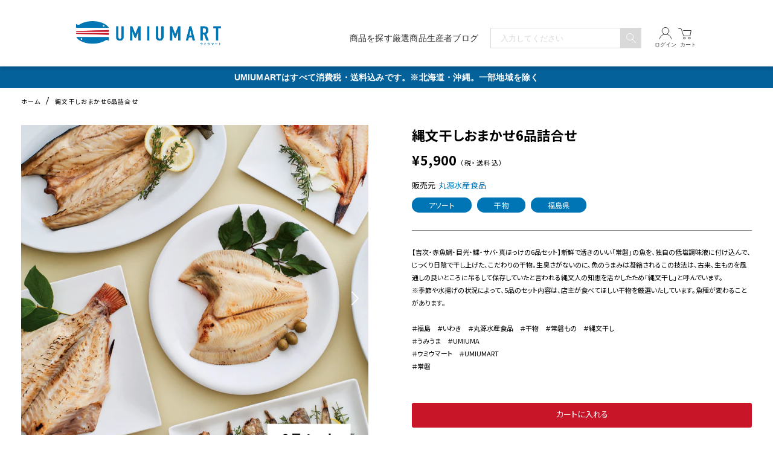

--- FILE ---
content_type: text/html; charset=utf-8
request_url: https://umiumart.jp/products/marugen02
body_size: 29518
content:
<!DOCTYPE html>
<html lang="ja">
<head>
  <!-- Yahoo全ページ発火 -->
<script async src="https://s.yimg.jp/images/listing/tool/cv/ytag.js"></script>
<script>
window.yjDataLayer = window.yjDataLayer || [];
function ytag() { yjDataLayer.push(arguments); }
ytag({"type":"ycl_cookie", "config":{"ycl_use_non_cookie_storage":true}});
</script>
<!-- Yahoo no config(要確認) -->
<script async src="https://s.yimg.jp/images/listing/tool/cv/ytag.js"></script>
<script>
window.yjDataLayer = window.yjDataLayer || [];
function ytag() { yjDataLayer.push(arguments); }
ytag({"type":"ycl_cookie"});
</script>
<!-- Google tag (gtag.js) -->
<script async src="https://www.googletagmanager.com/gtag/js?id=AW-11235586190"></script>
<script>
  window.dataLayer = window.dataLayer || [];
  function gtag(){dataLayer.push(arguments);}
  gtag('js', new Date());
  gtag('config', 'AW-11235586190');
</script>

<!-- Yahoo no config(要確認) -->
<script async src="https://s.yimg.jp/images/listing/tool/cv/ytag.js"></script>
<script>
window.yjDataLayer = window.yjDataLayer || [];
function ytag() { yjDataLayer.push(arguments); }
ytag({"type":"ycl_cookie"});
</script>

  <!-- Google tag (gtag.js)（重複） --> 
<script async src="https://www.googletagmanager.com/gtag/js?id=AW-11235586190"></script> 
<script> 
 window.dataLayer = window.dataLayer || []; 
 function gtag(){dataLayer.push(arguments);} 
 gtag('js', new Date()); 
 
 gtag('config', 'AW-11235586190'); 
</script>

  <!-- Twitter conversion tracking base code（要確認） -->
<script>
!function(e,t,n,s,u,a){e.twq||(s=e.twq=function(){s.exe?s.exe.apply(s,arguments):s.queue.push(arguments);
},s.version='1.1',s.queue=[],u=t.createElement(n),u.async=!0,u.src='https://static.ads-twitter.com/uwt.js',
a=t.getElementsByTagName(n)[0],a.parentNode.insertBefore(u,a))}(window,document,'script');
twq('config','ofqzz');
</script>
<!-- End Twitter conversion tracking base code -->

<!-- Google Tag Manager -->
<script>(function(w,d,s,l,i){w[l]=w[l]||[];w[l].push({'gtm.start':
new Date().getTime(),event:'gtm.js'});var f=d.getElementsByTagName(s)[0],
j=d.createElement(s),dl=l!='dataLayer'?'&l='+l:'';j.async=true;j.src=
'https://www.googletagmanager.com/gtm.js?id='+i+dl;f.parentNode.insertBefore(j,f);
})(window,document,'script','dataLayer','GTM-5RWBM2H');</script>
<!-- End Google Tag Manager -->

<!-- Meta Pixel Code(20250808追加) -->
<script>
!function(f,b,e,v,n,t,s)
{if(f.fbq)return;n=f.fbq=function(){n.callMethod?
n.callMethod.apply(n,arguments):n.queue.push(arguments)};
if(!f._fbq)f._fbq=n;n.push=n;n.loaded=!0;n.version='2.0';
n.queue=[];t=b.createElement(e);t.async=!0;
t.src=v;s=b.getElementsByTagName(e)[0];
s.parentNode.insertBefore(t,s)}(window, document,'script',
'https://connect.facebook.net/en_US/fbevents.js');
fbq('init', '1321130478779336');
fbq('track', 'PageView');
</script>
<noscript><img height="1" width="1" style="display:none"
src="https://www.facebook.com/tr?id=1321130478779336&ev=PageView&noscript=1"
/></noscript>
<!-- End Meta Pixel Code -->

<!--カート発火タグ(20250808追加) --><meta name="facebook-domain-verification" content="q3ua7ps080d3s1esfndej7t53qa9md" />
<meta name="google-site-verification" content="nxgI-9N1wzwv23mu2wplfqG7AImefHPcFdvxkLlHvgQ" />
  
  <!-- Symmetry 5.0.1 -->

  <link rel="preload" href="//umiumart.jp/cdn/shop/t/38/assets/styles.css?v=119249368167277199911764056503" as="style">
  <meta charset="utf-8" />
<meta name="viewport" content="width=device-width,initial-scale=1.0" />
<meta http-equiv="X-UA-Compatible" content="IE=edge">

<link rel="preconnect" href="https://cdn.shopify.com" crossorigin>
<link rel="preconnect" href="https://fonts.shopify.com" crossorigin>
<link rel="preconnect" href="https://monorail-edge.shopifysvc.com"><link rel="preload" as="font" href="//umiumart.jp/cdn/fonts/jost/jost_n4.d47a1b6347ce4a4c9f437608011273009d91f2b7.woff2" type="font/woff2" crossorigin><link rel="preload" as="font" href="//umiumart.jp/cdn/fonts/jost/jost_n7.921dc18c13fa0b0c94c5e2517ffe06139c3615a3.woff2" type="font/woff2" crossorigin><link rel="preload" as="font" href="//umiumart.jp/cdn/fonts/jost/jost_i4.b690098389649750ada222b9763d55796c5283a5.woff2" type="font/woff2" crossorigin><link rel="preload" as="font" href="//umiumart.jp/cdn/fonts/jost/jost_i7.d8201b854e41e19d7ed9b1a31fe4fe71deea6d3f.woff2" type="font/woff2" crossorigin><link rel="preload" as="font" href="//umiumart.jp/cdn/fonts/jost/jost_n5.7c8497861ffd15f4e1284cd221f14658b0e95d61.woff2" type="font/woff2" crossorigin><link rel="preload" as="font" href="//umiumart.jp/cdn/fonts/jost/jost_n4.d47a1b6347ce4a4c9f437608011273009d91f2b7.woff2" type="font/woff2" crossorigin><link rel="preload" href="//umiumart.jp/cdn/shop/t/38/assets/vendor.js?v=93785879233572968171736318588" as="script">
<link rel="preload" href="//umiumart.jp/cdn/shop/t/38/assets/theme.js?v=37984693149841670361736318588" as="script"><link rel="canonical" href="https://umiumart.jp/products/marugen02" /><link rel="shortcut icon" href="//umiumart.jp/cdn/shop/files/umiumart_favicon.png?v=1637591836" type="image/png" /><meta name="description" content="【吉次・赤魚鯛・目光・鰈・サバ・真ほっけの6品セット】新鮮で活きのいい「常磐」の魚を、独自の低塩調味液に付け込んで、じっくり日陰で干し上げた、こだわりの干物。生臭さがないのに、魚のうまみは凝縮されるこの技法は、古来、生ものを風通しの良いところに吊るして保存していたと言われる縄文人の知恵を活かしたため「縄文干し」と呼んでいます。※季節や水揚げの状況によって、5品のセット内容は、店主が食べてほしい干物を厳選いたしています。魚種が変わることがあります。＃福島　＃いわき　＃丸源水産食品　＃干物　＃常磐もの　＃縄文干し＃うみうま　＃UMIUMA＃ウミウマート　＃UMIUMART＃常磐">
  <meta name="theme-color" content="#0075b6">

  <title>
    縄文干しおまかせ6品詰合せ &ndash; UMIUMART [ウミウマート]
  </title>

  <meta property="og:site_name" content="UMIUMART [ウミウマート]">
<meta property="og:url" content="https://umiumart.jp/products/marugen02">
<meta property="og:title" content="縄文干しおまかせ6品詰合せ">
<meta property="og:type" content="product">
<meta property="og:description" content="【吉次・赤魚鯛・目光・鰈・サバ・真ほっけの6品セット】新鮮で活きのいい「常磐」の魚を、独自の低塩調味液に付け込んで、じっくり日陰で干し上げた、こだわりの干物。生臭さがないのに、魚のうまみは凝縮されるこの技法は、古来、生ものを風通しの良いところに吊るして保存していたと言われる縄文人の知恵を活かしたため「縄文干し」と呼んでいます。※季節や水揚げの状況によって、5品のセット内容は、店主が食べてほしい干物を厳選いたしています。魚種が変わることがあります。＃福島　＃いわき　＃丸源水産食品　＃干物　＃常磐もの　＃縄文干し＃うみうま　＃UMIUMA＃ウミウマート　＃UMIUMART＃常磐"><meta property="og:image" content="http://umiumart.jp/cdn/shop/products/1_393e43ca-1bd7-47b4-afe9-a8ae88391ee5_1200x1200.jpg?v=1637496120">
  <meta property="og:image:secure_url" content="https://umiumart.jp/cdn/shop/products/1_393e43ca-1bd7-47b4-afe9-a8ae88391ee5_1200x1200.jpg?v=1637496120">
  <meta property="og:image:width" content="1000">
  <meta property="og:image:height" content="1000"><meta property="og:price:amount" content="5,900">
  <meta property="og:price:currency" content="JPY"><meta name="twitter:site" content="@umiumart"><meta name="twitter:card" content="summary_large_image">
<meta name="twitter:title" content="縄文干しおまかせ6品詰合せ">
<meta name="twitter:description" content="【吉次・赤魚鯛・目光・鰈・サバ・真ほっけの6品セット】新鮮で活きのいい「常磐」の魚を、独自の低塩調味液に付け込んで、じっくり日陰で干し上げた、こだわりの干物。生臭さがないのに、魚のうまみは凝縮されるこの技法は、古来、生ものを風通しの良いところに吊るして保存していたと言われる縄文人の知恵を活かしたため「縄文干し」と呼んでいます。※季節や水揚げの状況によって、5品のセット内容は、店主が食べてほしい干物を厳選いたしています。魚種が変わることがあります。＃福島　＃いわき　＃丸源水産食品　＃干物　＃常磐もの　＃縄文干し＃うみうま　＃UMIUMA＃ウミウマート　＃UMIUMART＃常磐">


  <link rel="preconnect" href="https://fonts.googleapis.com">
  <link rel="preconnect" href="https://fonts.gstatic.com" crossorigin>
  <link href="https://fonts.googleapis.com/css2?family=Noto+Sans+JP:wght@300;400;500;700&family=Noto+Serif+JP:wght@700&display=swap" rel="stylesheet">

  <link href="//umiumart.jp/cdn/shop/t/38/assets/styles.css?v=119249368167277199911764056503" rel="stylesheet" type="text/css" media="all" />
  <link href="//umiumart.jp/cdn/shop/t/38/assets/customize.css?v=29821488434470321311736318588" rel="stylesheet" type="text/css" media="all" />
  
  <link href="//umiumart.jp/cdn/shop/t/38/assets/custom-reset.css?v=144080600802155914481736318588" rel="stylesheet" type="text/css" media="all" />
  <link href="//umiumart.jp/cdn/shop/t/38/assets/custom-base.css?v=8710093711501065191736318588" rel="stylesheet" type="text/css" media="all" />
  <link href="//umiumart.jp/cdn/shop/t/38/assets/custom-common.css?v=160205356137658294281736318588" rel="stylesheet" type="text/css" media="all" />
  <link href="//umiumart.jp/cdn/shop/t/38/assets/custom-header.css?v=144454145904552764951736318588" rel="stylesheet" type="text/css" media="all" />

  <link href="//umiumart.jp/cdn/shop/t/38/assets/tailwind.css?v=167007857766415609541764056502" rel="stylesheet" type="text/css" media="all" />
  
  

  
  
  
   
  
  
    <link href="//umiumart.jp/cdn/shop/t/38/assets/custom-product-detail.css?v=87109934767230131861748415967" rel="stylesheet" type="text/css" media="all" />

  
  
  <script src="https://ajax.googleapis.com/ajax/libs/jquery/3.3.1/jquery.min.js"></script>
  <script src="//umiumart.jp/cdn/shop/t/38/assets/custom.js?v=158369822291909066821736318588" defer></script>
  <script src="//umiumart.jp/cdn/shop/t/38/assets/custom-lp.js?v=111603181540343972631736318588" defer></script>

  <script src="//umiumart.jp/cdn/shop/t/38/assets/alpine.min.js?v=174547913022723665061736318588" defer></script>

  <script>
    window.theme = window.theme || {};
    theme.money_format = "¥{{amount_no_decimals}}";
    theme.strings = {
      previous: "前",
      next: "次",
      addressError: "アドレスの検索中にエラーが発生しました",
      addressNoResults: "アドレスの結果はありません",
      addressQueryLimit: "GoogleAPIの使用制限を超えました。 \u003ca href=\"https:\/\/developers.google.com\/maps\/premium\/usage-limits\"\u003eプレミアムプラン\u003c\/a\u003e へのアップグレードを検討してください。",
      authError: "Google MapsAPIキーの認証に問題がありました。",
      icon_labels_left: "左",
      icon_labels_right: "右",
      icon_labels_down: "ダウン",
      icon_labels_close: "閉じる",
      icon_labels_plus: "プラス",
      cart_terms_confirmation: "続行する前に、利用規約に同意する必要があります。",
      products_listing_from: "〜",
      layout_live_search_see_all: "すべての結果を見る",
      products_product_add_to_cart: "カートに入れる",
      products_variant_no_stock: "完売",
      products_variant_non_existent: "利用できません",
      onlyXLeft: "[[ quantity ]] 在庫あり",
      products_product_unit_price_separator: "\/",
      general_navigation_menu_toggle_aria_label: "トグルメニュー",
      general_accessibility_labels_close: "閉じる",
      products_added_notification_title: "追加しました",
      products_added_notification_item: "項目",
      products_added_notification_unit_price: "アイテム価格",
      products_added_notification_quantity: "数量",
      products_added_notification_total_price: "合計金額",
      products_added_notification_shipping_note: "送料込",
      products_added_notification_keep_shopping: "買い物を続ける",
      products_added_notification_cart: "カート",
      products_product_adding_to_cart: "追加",
      products_product_added_to_cart: "カートに追加",
      products_product_unit_price_separator: "\/",
      products_added_notification_subtotal: "小計",
      products_labels_sold_out: "完売",
      products_labels_sale: "SALE",
      products_labels_percent_reduction: "[[ amount ]]% OFF",
      products_labels_value_reduction_html: "[[ amount ]] OFF",
      products_product_preorder: "予約注文",
      general_quick_search_pages: "ページ",
      general_quick_search_no_results: "申し訳ありませんが、結果が見つかりませんでした",
      collections_general_see_all_subcollections: "すべて見る"
    };
    theme.routes = {
      search_url: '/search',
      cart_url: '/cart',
      cart_add_url: '/cart/add',
      cart_change_url: '/cart/change'
    };
    theme.settings = {
      cart_type: "drawer",
      quickbuy_style: "off"
    };
    document.documentElement.classList.add('js');
  </script>

  <script>window.performance && window.performance.mark && window.performance.mark('shopify.content_for_header.start');</script><meta name="facebook-domain-verification" content="do0u3n8ozikd6oqqcpl59a0ncys7yp">
<meta id="shopify-digital-wallet" name="shopify-digital-wallet" content="/59482669249/digital_wallets/dialog">
<meta name="shopify-checkout-api-token" content="c813f0bc58a148f7205d5b3cac84130e">
<link rel="alternate" type="application/json+oembed" href="https://umiumart.jp/products/marugen02.oembed">
<script async="async" src="/checkouts/internal/preloads.js?locale=ja-JP"></script>
<link rel="preconnect" href="https://shop.app" crossorigin="anonymous">
<script async="async" src="https://shop.app/checkouts/internal/preloads.js?locale=ja-JP&shop_id=59482669249" crossorigin="anonymous"></script>
<script id="apple-pay-shop-capabilities" type="application/json">{"shopId":59482669249,"countryCode":"JP","currencyCode":"JPY","merchantCapabilities":["supports3DS"],"merchantId":"gid:\/\/shopify\/Shop\/59482669249","merchantName":"UMIUMART [ウミウマート]","requiredBillingContactFields":["postalAddress","email","phone"],"requiredShippingContactFields":["postalAddress","email","phone"],"shippingType":"shipping","supportedNetworks":["visa","masterCard","amex","jcb","discover"],"total":{"type":"pending","label":"UMIUMART [ウミウマート]","amount":"1.00"},"shopifyPaymentsEnabled":true,"supportsSubscriptions":true}</script>
<script id="shopify-features" type="application/json">{"accessToken":"c813f0bc58a148f7205d5b3cac84130e","betas":["rich-media-storefront-analytics"],"domain":"umiumart.jp","predictiveSearch":false,"shopId":59482669249,"locale":"ja"}</script>
<script>var Shopify = Shopify || {};
Shopify.shop = "umiumart.myshopify.com";
Shopify.locale = "ja";
Shopify.currency = {"active":"JPY","rate":"1.0"};
Shopify.country = "JP";
Shopify.theme = {"name":"【20250108コピー（九州）LPコーディング対応】Umiumart v2","id":169323888833,"schema_name":"Symmetry","schema_version":"5.0.1","theme_store_id":568,"role":"main"};
Shopify.theme.handle = "null";
Shopify.theme.style = {"id":null,"handle":null};
Shopify.cdnHost = "umiumart.jp/cdn";
Shopify.routes = Shopify.routes || {};
Shopify.routes.root = "/";</script>
<script type="module">!function(o){(o.Shopify=o.Shopify||{}).modules=!0}(window);</script>
<script>!function(o){function n(){var o=[];function n(){o.push(Array.prototype.slice.apply(arguments))}return n.q=o,n}var t=o.Shopify=o.Shopify||{};t.loadFeatures=n(),t.autoloadFeatures=n()}(window);</script>
<script>
  window.ShopifyPay = window.ShopifyPay || {};
  window.ShopifyPay.apiHost = "shop.app\/pay";
  window.ShopifyPay.redirectState = null;
</script>
<script id="shop-js-analytics" type="application/json">{"pageType":"product"}</script>
<script defer="defer" async type="module" src="//umiumart.jp/cdn/shopifycloud/shop-js/modules/v2/client.init-shop-cart-sync_Cun6Ba8E.ja.esm.js"></script>
<script defer="defer" async type="module" src="//umiumart.jp/cdn/shopifycloud/shop-js/modules/v2/chunk.common_DGWubyOB.esm.js"></script>
<script type="module">
  await import("//umiumart.jp/cdn/shopifycloud/shop-js/modules/v2/client.init-shop-cart-sync_Cun6Ba8E.ja.esm.js");
await import("//umiumart.jp/cdn/shopifycloud/shop-js/modules/v2/chunk.common_DGWubyOB.esm.js");

  window.Shopify.SignInWithShop?.initShopCartSync?.({"fedCMEnabled":true,"windoidEnabled":true});

</script>
<script>
  window.Shopify = window.Shopify || {};
  if (!window.Shopify.featureAssets) window.Shopify.featureAssets = {};
  window.Shopify.featureAssets['shop-js'] = {"shop-cart-sync":["modules/v2/client.shop-cart-sync_kpadWrR6.ja.esm.js","modules/v2/chunk.common_DGWubyOB.esm.js"],"init-fed-cm":["modules/v2/client.init-fed-cm_deEwcgdG.ja.esm.js","modules/v2/chunk.common_DGWubyOB.esm.js"],"shop-button":["modules/v2/client.shop-button_Bgl7Akkx.ja.esm.js","modules/v2/chunk.common_DGWubyOB.esm.js"],"shop-cash-offers":["modules/v2/client.shop-cash-offers_CGfJizyJ.ja.esm.js","modules/v2/chunk.common_DGWubyOB.esm.js","modules/v2/chunk.modal_Ba7vk6QP.esm.js"],"init-windoid":["modules/v2/client.init-windoid_DLaIoEuB.ja.esm.js","modules/v2/chunk.common_DGWubyOB.esm.js"],"shop-toast-manager":["modules/v2/client.shop-toast-manager_BZdAlEPY.ja.esm.js","modules/v2/chunk.common_DGWubyOB.esm.js"],"init-shop-email-lookup-coordinator":["modules/v2/client.init-shop-email-lookup-coordinator_BxGPdBrh.ja.esm.js","modules/v2/chunk.common_DGWubyOB.esm.js"],"init-shop-cart-sync":["modules/v2/client.init-shop-cart-sync_Cun6Ba8E.ja.esm.js","modules/v2/chunk.common_DGWubyOB.esm.js"],"avatar":["modules/v2/client.avatar_BTnouDA3.ja.esm.js"],"pay-button":["modules/v2/client.pay-button_iRJggQYg.ja.esm.js","modules/v2/chunk.common_DGWubyOB.esm.js"],"init-customer-accounts":["modules/v2/client.init-customer-accounts_BbQrQ-BF.ja.esm.js","modules/v2/client.shop-login-button_CXxZBmJa.ja.esm.js","modules/v2/chunk.common_DGWubyOB.esm.js","modules/v2/chunk.modal_Ba7vk6QP.esm.js"],"init-shop-for-new-customer-accounts":["modules/v2/client.init-shop-for-new-customer-accounts_48e-446J.ja.esm.js","modules/v2/client.shop-login-button_CXxZBmJa.ja.esm.js","modules/v2/chunk.common_DGWubyOB.esm.js","modules/v2/chunk.modal_Ba7vk6QP.esm.js"],"shop-login-button":["modules/v2/client.shop-login-button_CXxZBmJa.ja.esm.js","modules/v2/chunk.common_DGWubyOB.esm.js","modules/v2/chunk.modal_Ba7vk6QP.esm.js"],"init-customer-accounts-sign-up":["modules/v2/client.init-customer-accounts-sign-up_Bb65hYMR.ja.esm.js","modules/v2/client.shop-login-button_CXxZBmJa.ja.esm.js","modules/v2/chunk.common_DGWubyOB.esm.js","modules/v2/chunk.modal_Ba7vk6QP.esm.js"],"shop-follow-button":["modules/v2/client.shop-follow-button_BO2OQvUT.ja.esm.js","modules/v2/chunk.common_DGWubyOB.esm.js","modules/v2/chunk.modal_Ba7vk6QP.esm.js"],"checkout-modal":["modules/v2/client.checkout-modal__QRFVvMA.ja.esm.js","modules/v2/chunk.common_DGWubyOB.esm.js","modules/v2/chunk.modal_Ba7vk6QP.esm.js"],"lead-capture":["modules/v2/client.lead-capture_Be4qr8sG.ja.esm.js","modules/v2/chunk.common_DGWubyOB.esm.js","modules/v2/chunk.modal_Ba7vk6QP.esm.js"],"shop-login":["modules/v2/client.shop-login_BCaq99Td.ja.esm.js","modules/v2/chunk.common_DGWubyOB.esm.js","modules/v2/chunk.modal_Ba7vk6QP.esm.js"],"payment-terms":["modules/v2/client.payment-terms_C-1Cu6jg.ja.esm.js","modules/v2/chunk.common_DGWubyOB.esm.js","modules/v2/chunk.modal_Ba7vk6QP.esm.js"]};
</script>
<script>(function() {
  var isLoaded = false;
  function asyncLoad() {
    if (isLoaded) return;
    isLoaded = true;
    var urls = ["https:\/\/documents-app.mixlogue.jp\/scripts\/ue87f9sf8e7rd.min.js?shop=umiumart.myshopify.com"];
    for (var i = 0; i < urls.length; i++) {
      var s = document.createElement('script');
      s.type = 'text/javascript';
      s.async = true;
      s.src = urls[i];
      var x = document.getElementsByTagName('script')[0];
      x.parentNode.insertBefore(s, x);
    }
  };
  if(window.attachEvent) {
    window.attachEvent('onload', asyncLoad);
  } else {
    window.addEventListener('load', asyncLoad, false);
  }
})();</script>
<script id="__st">var __st={"a":59482669249,"offset":32400,"reqid":"66efcd53-6daf-426d-8edf-84a88284e501-1768651322","pageurl":"umiumart.jp\/products\/marugen02","u":"873ae05270db","p":"product","rtyp":"product","rid":7010997960897};</script>
<script>window.ShopifyPaypalV4VisibilityTracking = true;</script>
<script id="captcha-bootstrap">!function(){'use strict';const t='contact',e='account',n='new_comment',o=[[t,t],['blogs',n],['comments',n],[t,'customer']],c=[[e,'customer_login'],[e,'guest_login'],[e,'recover_customer_password'],[e,'create_customer']],r=t=>t.map((([t,e])=>`form[action*='/${t}']:not([data-nocaptcha='true']) input[name='form_type'][value='${e}']`)).join(','),a=t=>()=>t?[...document.querySelectorAll(t)].map((t=>t.form)):[];function s(){const t=[...o],e=r(t);return a(e)}const i='password',u='form_key',d=['recaptcha-v3-token','g-recaptcha-response','h-captcha-response',i],f=()=>{try{return window.sessionStorage}catch{return}},m='__shopify_v',_=t=>t.elements[u];function p(t,e,n=!1){try{const o=window.sessionStorage,c=JSON.parse(o.getItem(e)),{data:r}=function(t){const{data:e,action:n}=t;return t[m]||n?{data:e,action:n}:{data:t,action:n}}(c);for(const[e,n]of Object.entries(r))t.elements[e]&&(t.elements[e].value=n);n&&o.removeItem(e)}catch(o){console.error('form repopulation failed',{error:o})}}const l='form_type',E='cptcha';function T(t){t.dataset[E]=!0}const w=window,h=w.document,L='Shopify',v='ce_forms',y='captcha';let A=!1;((t,e)=>{const n=(g='f06e6c50-85a8-45c8-87d0-21a2b65856fe',I='https://cdn.shopify.com/shopifycloud/storefront-forms-hcaptcha/ce_storefront_forms_captcha_hcaptcha.v1.5.2.iife.js',D={infoText:'hCaptchaによる保護',privacyText:'プライバシー',termsText:'利用規約'},(t,e,n)=>{const o=w[L][v],c=o.bindForm;if(c)return c(t,g,e,D).then(n);var r;o.q.push([[t,g,e,D],n]),r=I,A||(h.body.append(Object.assign(h.createElement('script'),{id:'captcha-provider',async:!0,src:r})),A=!0)});var g,I,D;w[L]=w[L]||{},w[L][v]=w[L][v]||{},w[L][v].q=[],w[L][y]=w[L][y]||{},w[L][y].protect=function(t,e){n(t,void 0,e),T(t)},Object.freeze(w[L][y]),function(t,e,n,w,h,L){const[v,y,A,g]=function(t,e,n){const i=e?o:[],u=t?c:[],d=[...i,...u],f=r(d),m=r(i),_=r(d.filter((([t,e])=>n.includes(e))));return[a(f),a(m),a(_),s()]}(w,h,L),I=t=>{const e=t.target;return e instanceof HTMLFormElement?e:e&&e.form},D=t=>v().includes(t);t.addEventListener('submit',(t=>{const e=I(t);if(!e)return;const n=D(e)&&!e.dataset.hcaptchaBound&&!e.dataset.recaptchaBound,o=_(e),c=g().includes(e)&&(!o||!o.value);(n||c)&&t.preventDefault(),c&&!n&&(function(t){try{if(!f())return;!function(t){const e=f();if(!e)return;const n=_(t);if(!n)return;const o=n.value;o&&e.removeItem(o)}(t);const e=Array.from(Array(32),(()=>Math.random().toString(36)[2])).join('');!function(t,e){_(t)||t.append(Object.assign(document.createElement('input'),{type:'hidden',name:u})),t.elements[u].value=e}(t,e),function(t,e){const n=f();if(!n)return;const o=[...t.querySelectorAll(`input[type='${i}']`)].map((({name:t})=>t)),c=[...d,...o],r={};for(const[a,s]of new FormData(t).entries())c.includes(a)||(r[a]=s);n.setItem(e,JSON.stringify({[m]:1,action:t.action,data:r}))}(t,e)}catch(e){console.error('failed to persist form',e)}}(e),e.submit())}));const S=(t,e)=>{t&&!t.dataset[E]&&(n(t,e.some((e=>e===t))),T(t))};for(const o of['focusin','change'])t.addEventListener(o,(t=>{const e=I(t);D(e)&&S(e,y())}));const B=e.get('form_key'),M=e.get(l),P=B&&M;t.addEventListener('DOMContentLoaded',(()=>{const t=y();if(P)for(const e of t)e.elements[l].value===M&&p(e,B);[...new Set([...A(),...v().filter((t=>'true'===t.dataset.shopifyCaptcha))])].forEach((e=>S(e,t)))}))}(h,new URLSearchParams(w.location.search),n,t,e,['guest_login'])})(!0,!0)}();</script>
<script integrity="sha256-4kQ18oKyAcykRKYeNunJcIwy7WH5gtpwJnB7kiuLZ1E=" data-source-attribution="shopify.loadfeatures" defer="defer" src="//umiumart.jp/cdn/shopifycloud/storefront/assets/storefront/load_feature-a0a9edcb.js" crossorigin="anonymous"></script>
<script crossorigin="anonymous" defer="defer" src="//umiumart.jp/cdn/shopifycloud/storefront/assets/shopify_pay/storefront-65b4c6d7.js?v=20250812"></script>
<script data-source-attribution="shopify.dynamic_checkout.dynamic.init">var Shopify=Shopify||{};Shopify.PaymentButton=Shopify.PaymentButton||{isStorefrontPortableWallets:!0,init:function(){window.Shopify.PaymentButton.init=function(){};var t=document.createElement("script");t.src="https://umiumart.jp/cdn/shopifycloud/portable-wallets/latest/portable-wallets.ja.js",t.type="module",document.head.appendChild(t)}};
</script>
<script data-source-attribution="shopify.dynamic_checkout.buyer_consent">
  function portableWalletsHideBuyerConsent(e){var t=document.getElementById("shopify-buyer-consent"),n=document.getElementById("shopify-subscription-policy-button");t&&n&&(t.classList.add("hidden"),t.setAttribute("aria-hidden","true"),n.removeEventListener("click",e))}function portableWalletsShowBuyerConsent(e){var t=document.getElementById("shopify-buyer-consent"),n=document.getElementById("shopify-subscription-policy-button");t&&n&&(t.classList.remove("hidden"),t.removeAttribute("aria-hidden"),n.addEventListener("click",e))}window.Shopify?.PaymentButton&&(window.Shopify.PaymentButton.hideBuyerConsent=portableWalletsHideBuyerConsent,window.Shopify.PaymentButton.showBuyerConsent=portableWalletsShowBuyerConsent);
</script>
<script data-source-attribution="shopify.dynamic_checkout.cart.bootstrap">document.addEventListener("DOMContentLoaded",(function(){function t(){return document.querySelector("shopify-accelerated-checkout-cart, shopify-accelerated-checkout")}if(t())Shopify.PaymentButton.init();else{new MutationObserver((function(e,n){t()&&(Shopify.PaymentButton.init(),n.disconnect())})).observe(document.body,{childList:!0,subtree:!0})}}));
</script>
<link id="shopify-accelerated-checkout-styles" rel="stylesheet" media="screen" href="https://umiumart.jp/cdn/shopifycloud/portable-wallets/latest/accelerated-checkout-backwards-compat.css" crossorigin="anonymous">
<style id="shopify-accelerated-checkout-cart">
        #shopify-buyer-consent {
  margin-top: 1em;
  display: inline-block;
  width: 100%;
}

#shopify-buyer-consent.hidden {
  display: none;
}

#shopify-subscription-policy-button {
  background: none;
  border: none;
  padding: 0;
  text-decoration: underline;
  font-size: inherit;
  cursor: pointer;
}

#shopify-subscription-policy-button::before {
  box-shadow: none;
}

      </style>

<script>window.performance && window.performance.mark && window.performance.mark('shopify.content_for_header.end');</script>

  <!-- Ptengine Tag 2306 -->
  <script src="https://js.ptengine.jp/2bik1j8q.js"></script>
  <!-- End Ptengine Tag -->          


<!-- BEGIN app block: shopify://apps/pagefly-page-builder/blocks/app-embed/83e179f7-59a0-4589-8c66-c0dddf959200 -->

<!-- BEGIN app snippet: pagefly-cro-ab-testing-main -->







<script>
  ;(function () {
    const url = new URL(window.location)
    const viewParam = url.searchParams.get('view')
    if (viewParam && viewParam.includes('variant-pf-')) {
      url.searchParams.set('pf_v', viewParam)
      url.searchParams.delete('view')
      window.history.replaceState({}, '', url)
    }
  })()
</script>



<script type='module'>
  
  window.PAGEFLY_CRO = window.PAGEFLY_CRO || {}

  window.PAGEFLY_CRO['data_debug'] = {
    original_template_suffix: "all_products",
    allow_ab_test: false,
    ab_test_start_time: 0,
    ab_test_end_time: 0,
    today_date_time: 1768651322000,
  }
  window.PAGEFLY_CRO['GA4'] = { enabled: false}
</script>

<!-- END app snippet -->








  <script src='https://cdn.shopify.com/extensions/019bb4f9-aed6-78a3-be91-e9d44663e6bf/pagefly-page-builder-215/assets/pagefly-helper.js' defer='defer'></script>

  <script src='https://cdn.shopify.com/extensions/019bb4f9-aed6-78a3-be91-e9d44663e6bf/pagefly-page-builder-215/assets/pagefly-general-helper.js' defer='defer'></script>

  <script src='https://cdn.shopify.com/extensions/019bb4f9-aed6-78a3-be91-e9d44663e6bf/pagefly-page-builder-215/assets/pagefly-snap-slider.js' defer='defer'></script>

  <script src='https://cdn.shopify.com/extensions/019bb4f9-aed6-78a3-be91-e9d44663e6bf/pagefly-page-builder-215/assets/pagefly-slideshow-v3.js' defer='defer'></script>

  <script src='https://cdn.shopify.com/extensions/019bb4f9-aed6-78a3-be91-e9d44663e6bf/pagefly-page-builder-215/assets/pagefly-slideshow-v4.js' defer='defer'></script>

  <script src='https://cdn.shopify.com/extensions/019bb4f9-aed6-78a3-be91-e9d44663e6bf/pagefly-page-builder-215/assets/pagefly-glider.js' defer='defer'></script>

  <script src='https://cdn.shopify.com/extensions/019bb4f9-aed6-78a3-be91-e9d44663e6bf/pagefly-page-builder-215/assets/pagefly-slideshow-v1-v2.js' defer='defer'></script>

  <script src='https://cdn.shopify.com/extensions/019bb4f9-aed6-78a3-be91-e9d44663e6bf/pagefly-page-builder-215/assets/pagefly-product-media.js' defer='defer'></script>

  <script src='https://cdn.shopify.com/extensions/019bb4f9-aed6-78a3-be91-e9d44663e6bf/pagefly-page-builder-215/assets/pagefly-product.js' defer='defer'></script>


<script id='pagefly-helper-data' type='application/json'>
  {
    "page_optimization": {
      "assets_prefetching": false
    },
    "elements_asset_mapper": {
      "Accordion": "https://cdn.shopify.com/extensions/019bb4f9-aed6-78a3-be91-e9d44663e6bf/pagefly-page-builder-215/assets/pagefly-accordion.js",
      "Accordion3": "https://cdn.shopify.com/extensions/019bb4f9-aed6-78a3-be91-e9d44663e6bf/pagefly-page-builder-215/assets/pagefly-accordion3.js",
      "CountDown": "https://cdn.shopify.com/extensions/019bb4f9-aed6-78a3-be91-e9d44663e6bf/pagefly-page-builder-215/assets/pagefly-countdown.js",
      "GMap1": "https://cdn.shopify.com/extensions/019bb4f9-aed6-78a3-be91-e9d44663e6bf/pagefly-page-builder-215/assets/pagefly-gmap.js",
      "GMap2": "https://cdn.shopify.com/extensions/019bb4f9-aed6-78a3-be91-e9d44663e6bf/pagefly-page-builder-215/assets/pagefly-gmap.js",
      "GMapBasicV2": "https://cdn.shopify.com/extensions/019bb4f9-aed6-78a3-be91-e9d44663e6bf/pagefly-page-builder-215/assets/pagefly-gmap.js",
      "GMapAdvancedV2": "https://cdn.shopify.com/extensions/019bb4f9-aed6-78a3-be91-e9d44663e6bf/pagefly-page-builder-215/assets/pagefly-gmap.js",
      "HTML.Video": "https://cdn.shopify.com/extensions/019bb4f9-aed6-78a3-be91-e9d44663e6bf/pagefly-page-builder-215/assets/pagefly-htmlvideo.js",
      "HTML.Video2": "https://cdn.shopify.com/extensions/019bb4f9-aed6-78a3-be91-e9d44663e6bf/pagefly-page-builder-215/assets/pagefly-htmlvideo2.js",
      "HTML.Video3": "https://cdn.shopify.com/extensions/019bb4f9-aed6-78a3-be91-e9d44663e6bf/pagefly-page-builder-215/assets/pagefly-htmlvideo2.js",
      "BackgroundVideo": "https://cdn.shopify.com/extensions/019bb4f9-aed6-78a3-be91-e9d44663e6bf/pagefly-page-builder-215/assets/pagefly-htmlvideo2.js",
      "Instagram": "https://cdn.shopify.com/extensions/019bb4f9-aed6-78a3-be91-e9d44663e6bf/pagefly-page-builder-215/assets/pagefly-instagram.js",
      "Instagram2": "https://cdn.shopify.com/extensions/019bb4f9-aed6-78a3-be91-e9d44663e6bf/pagefly-page-builder-215/assets/pagefly-instagram.js",
      "Insta3": "https://cdn.shopify.com/extensions/019bb4f9-aed6-78a3-be91-e9d44663e6bf/pagefly-page-builder-215/assets/pagefly-instagram3.js",
      "Tabs": "https://cdn.shopify.com/extensions/019bb4f9-aed6-78a3-be91-e9d44663e6bf/pagefly-page-builder-215/assets/pagefly-tab.js",
      "Tabs3": "https://cdn.shopify.com/extensions/019bb4f9-aed6-78a3-be91-e9d44663e6bf/pagefly-page-builder-215/assets/pagefly-tab3.js",
      "ProductBox": "https://cdn.shopify.com/extensions/019bb4f9-aed6-78a3-be91-e9d44663e6bf/pagefly-page-builder-215/assets/pagefly-cart.js",
      "FBPageBox2": "https://cdn.shopify.com/extensions/019bb4f9-aed6-78a3-be91-e9d44663e6bf/pagefly-page-builder-215/assets/pagefly-facebook.js",
      "FBLikeButton2": "https://cdn.shopify.com/extensions/019bb4f9-aed6-78a3-be91-e9d44663e6bf/pagefly-page-builder-215/assets/pagefly-facebook.js",
      "TwitterFeed2": "https://cdn.shopify.com/extensions/019bb4f9-aed6-78a3-be91-e9d44663e6bf/pagefly-page-builder-215/assets/pagefly-twitter.js",
      "Paragraph4": "https://cdn.shopify.com/extensions/019bb4f9-aed6-78a3-be91-e9d44663e6bf/pagefly-page-builder-215/assets/pagefly-paragraph4.js",

      "AliReviews": "https://cdn.shopify.com/extensions/019bb4f9-aed6-78a3-be91-e9d44663e6bf/pagefly-page-builder-215/assets/pagefly-3rd-elements.js",
      "BackInStock": "https://cdn.shopify.com/extensions/019bb4f9-aed6-78a3-be91-e9d44663e6bf/pagefly-page-builder-215/assets/pagefly-3rd-elements.js",
      "GloboBackInStock": "https://cdn.shopify.com/extensions/019bb4f9-aed6-78a3-be91-e9d44663e6bf/pagefly-page-builder-215/assets/pagefly-3rd-elements.js",
      "GrowaveWishlist": "https://cdn.shopify.com/extensions/019bb4f9-aed6-78a3-be91-e9d44663e6bf/pagefly-page-builder-215/assets/pagefly-3rd-elements.js",
      "InfiniteOptionsShopPad": "https://cdn.shopify.com/extensions/019bb4f9-aed6-78a3-be91-e9d44663e6bf/pagefly-page-builder-215/assets/pagefly-3rd-elements.js",
      "InkybayProductPersonalizer": "https://cdn.shopify.com/extensions/019bb4f9-aed6-78a3-be91-e9d44663e6bf/pagefly-page-builder-215/assets/pagefly-3rd-elements.js",
      "LimeSpot": "https://cdn.shopify.com/extensions/019bb4f9-aed6-78a3-be91-e9d44663e6bf/pagefly-page-builder-215/assets/pagefly-3rd-elements.js",
      "Loox": "https://cdn.shopify.com/extensions/019bb4f9-aed6-78a3-be91-e9d44663e6bf/pagefly-page-builder-215/assets/pagefly-3rd-elements.js",
      "Opinew": "https://cdn.shopify.com/extensions/019bb4f9-aed6-78a3-be91-e9d44663e6bf/pagefly-page-builder-215/assets/pagefly-3rd-elements.js",
      "Powr": "https://cdn.shopify.com/extensions/019bb4f9-aed6-78a3-be91-e9d44663e6bf/pagefly-page-builder-215/assets/pagefly-3rd-elements.js",
      "ProductReviews": "https://cdn.shopify.com/extensions/019bb4f9-aed6-78a3-be91-e9d44663e6bf/pagefly-page-builder-215/assets/pagefly-3rd-elements.js",
      "PushOwl": "https://cdn.shopify.com/extensions/019bb4f9-aed6-78a3-be91-e9d44663e6bf/pagefly-page-builder-215/assets/pagefly-3rd-elements.js",
      "ReCharge": "https://cdn.shopify.com/extensions/019bb4f9-aed6-78a3-be91-e9d44663e6bf/pagefly-page-builder-215/assets/pagefly-3rd-elements.js",
      "Rivyo": "https://cdn.shopify.com/extensions/019bb4f9-aed6-78a3-be91-e9d44663e6bf/pagefly-page-builder-215/assets/pagefly-3rd-elements.js",
      "TrackingMore": "https://cdn.shopify.com/extensions/019bb4f9-aed6-78a3-be91-e9d44663e6bf/pagefly-page-builder-215/assets/pagefly-3rd-elements.js",
      "Vitals": "https://cdn.shopify.com/extensions/019bb4f9-aed6-78a3-be91-e9d44663e6bf/pagefly-page-builder-215/assets/pagefly-3rd-elements.js",
      "Wiser": "https://cdn.shopify.com/extensions/019bb4f9-aed6-78a3-be91-e9d44663e6bf/pagefly-page-builder-215/assets/pagefly-3rd-elements.js"
    },
    "custom_elements_mapper": {
      "pf-click-action-element": "https://cdn.shopify.com/extensions/019bb4f9-aed6-78a3-be91-e9d44663e6bf/pagefly-page-builder-215/assets/pagefly-click-action-element.js",
      "pf-dialog-element": "https://cdn.shopify.com/extensions/019bb4f9-aed6-78a3-be91-e9d44663e6bf/pagefly-page-builder-215/assets/pagefly-dialog-element.js"
    }
  }
</script>


<!-- END app block --><!-- BEGIN app block: shopify://apps/klaviyo-email-marketing-sms/blocks/klaviyo-onsite-embed/2632fe16-c075-4321-a88b-50b567f42507 -->












  <script async src="https://static.klaviyo.com/onsite/js/SRsGgW/klaviyo.js?company_id=SRsGgW"></script>
  <script>!function(){if(!window.klaviyo){window._klOnsite=window._klOnsite||[];try{window.klaviyo=new Proxy({},{get:function(n,i){return"push"===i?function(){var n;(n=window._klOnsite).push.apply(n,arguments)}:function(){for(var n=arguments.length,o=new Array(n),w=0;w<n;w++)o[w]=arguments[w];var t="function"==typeof o[o.length-1]?o.pop():void 0,e=new Promise((function(n){window._klOnsite.push([i].concat(o,[function(i){t&&t(i),n(i)}]))}));return e}}})}catch(n){window.klaviyo=window.klaviyo||[],window.klaviyo.push=function(){var n;(n=window._klOnsite).push.apply(n,arguments)}}}}();</script>

  
    <script id="viewed_product">
      if (item == null) {
        var _learnq = _learnq || [];

        var MetafieldReviews = null
        var MetafieldYotpoRating = null
        var MetafieldYotpoCount = null
        var MetafieldLooxRating = null
        var MetafieldLooxCount = null
        var okendoProduct = null
        var okendoProductReviewCount = null
        var okendoProductReviewAverageValue = null
        try {
          // The following fields are used for Customer Hub recently viewed in order to add reviews.
          // This information is not part of __kla_viewed. Instead, it is part of __kla_viewed_reviewed_items
          MetafieldReviews = {};
          MetafieldYotpoRating = null
          MetafieldYotpoCount = null
          MetafieldLooxRating = null
          MetafieldLooxCount = null

          okendoProduct = null
          // If the okendo metafield is not legacy, it will error, which then requires the new json formatted data
          if (okendoProduct && 'error' in okendoProduct) {
            okendoProduct = null
          }
          okendoProductReviewCount = okendoProduct ? okendoProduct.reviewCount : null
          okendoProductReviewAverageValue = okendoProduct ? okendoProduct.reviewAverageValue : null
        } catch (error) {
          console.error('Error in Klaviyo onsite reviews tracking:', error);
        }

        var item = {
          Name: "縄文干しおまかせ6品詰合せ",
          ProductID: 7010997960897,
          Categories: ["アソート","商品","干物"],
          ImageURL: "https://umiumart.jp/cdn/shop/products/1_393e43ca-1bd7-47b4-afe9-a8ae88391ee5_grande.jpg?v=1637496120",
          URL: "https://umiumart.jp/products/marugen02",
          Brand: "丸源水産食品",
          Price: "¥5,900",
          Value: "5,900",
          CompareAtPrice: "¥0"
        };
        _learnq.push(['track', 'Viewed Product', item]);
        _learnq.push(['trackViewedItem', {
          Title: item.Name,
          ItemId: item.ProductID,
          Categories: item.Categories,
          ImageUrl: item.ImageURL,
          Url: item.URL,
          Metadata: {
            Brand: item.Brand,
            Price: item.Price,
            Value: item.Value,
            CompareAtPrice: item.CompareAtPrice
          },
          metafields:{
            reviews: MetafieldReviews,
            yotpo:{
              rating: MetafieldYotpoRating,
              count: MetafieldYotpoCount,
            },
            loox:{
              rating: MetafieldLooxRating,
              count: MetafieldLooxCount,
            },
            okendo: {
              rating: okendoProductReviewAverageValue,
              count: okendoProductReviewCount,
            }
          }
        }]);
      }
    </script>
  




  <script>
    window.klaviyoReviewsProductDesignMode = false
  </script>







<!-- END app block --><link href="https://monorail-edge.shopifysvc.com" rel="dns-prefetch">
<script>(function(){if ("sendBeacon" in navigator && "performance" in window) {try {var session_token_from_headers = performance.getEntriesByType('navigation')[0].serverTiming.find(x => x.name == '_s').description;} catch {var session_token_from_headers = undefined;}var session_cookie_matches = document.cookie.match(/_shopify_s=([^;]*)/);var session_token_from_cookie = session_cookie_matches && session_cookie_matches.length === 2 ? session_cookie_matches[1] : "";var session_token = session_token_from_headers || session_token_from_cookie || "";function handle_abandonment_event(e) {var entries = performance.getEntries().filter(function(entry) {return /monorail-edge.shopifysvc.com/.test(entry.name);});if (!window.abandonment_tracked && entries.length === 0) {window.abandonment_tracked = true;var currentMs = Date.now();var navigation_start = performance.timing.navigationStart;var payload = {shop_id: 59482669249,url: window.location.href,navigation_start,duration: currentMs - navigation_start,session_token,page_type: "product"};window.navigator.sendBeacon("https://monorail-edge.shopifysvc.com/v1/produce", JSON.stringify({schema_id: "online_store_buyer_site_abandonment/1.1",payload: payload,metadata: {event_created_at_ms: currentMs,event_sent_at_ms: currentMs}}));}}window.addEventListener('pagehide', handle_abandonment_event);}}());</script>
<script id="web-pixels-manager-setup">(function e(e,d,r,n,o){if(void 0===o&&(o={}),!Boolean(null===(a=null===(i=window.Shopify)||void 0===i?void 0:i.analytics)||void 0===a?void 0:a.replayQueue)){var i,a;window.Shopify=window.Shopify||{};var t=window.Shopify;t.analytics=t.analytics||{};var s=t.analytics;s.replayQueue=[],s.publish=function(e,d,r){return s.replayQueue.push([e,d,r]),!0};try{self.performance.mark("wpm:start")}catch(e){}var l=function(){var e={modern:/Edge?\/(1{2}[4-9]|1[2-9]\d|[2-9]\d{2}|\d{4,})\.\d+(\.\d+|)|Firefox\/(1{2}[4-9]|1[2-9]\d|[2-9]\d{2}|\d{4,})\.\d+(\.\d+|)|Chrom(ium|e)\/(9{2}|\d{3,})\.\d+(\.\d+|)|(Maci|X1{2}).+ Version\/(15\.\d+|(1[6-9]|[2-9]\d|\d{3,})\.\d+)([,.]\d+|)( \(\w+\)|)( Mobile\/\w+|) Safari\/|Chrome.+OPR\/(9{2}|\d{3,})\.\d+\.\d+|(CPU[ +]OS|iPhone[ +]OS|CPU[ +]iPhone|CPU IPhone OS|CPU iPad OS)[ +]+(15[._]\d+|(1[6-9]|[2-9]\d|\d{3,})[._]\d+)([._]\d+|)|Android:?[ /-](13[3-9]|1[4-9]\d|[2-9]\d{2}|\d{4,})(\.\d+|)(\.\d+|)|Android.+Firefox\/(13[5-9]|1[4-9]\d|[2-9]\d{2}|\d{4,})\.\d+(\.\d+|)|Android.+Chrom(ium|e)\/(13[3-9]|1[4-9]\d|[2-9]\d{2}|\d{4,})\.\d+(\.\d+|)|SamsungBrowser\/([2-9]\d|\d{3,})\.\d+/,legacy:/Edge?\/(1[6-9]|[2-9]\d|\d{3,})\.\d+(\.\d+|)|Firefox\/(5[4-9]|[6-9]\d|\d{3,})\.\d+(\.\d+|)|Chrom(ium|e)\/(5[1-9]|[6-9]\d|\d{3,})\.\d+(\.\d+|)([\d.]+$|.*Safari\/(?![\d.]+ Edge\/[\d.]+$))|(Maci|X1{2}).+ Version\/(10\.\d+|(1[1-9]|[2-9]\d|\d{3,})\.\d+)([,.]\d+|)( \(\w+\)|)( Mobile\/\w+|) Safari\/|Chrome.+OPR\/(3[89]|[4-9]\d|\d{3,})\.\d+\.\d+|(CPU[ +]OS|iPhone[ +]OS|CPU[ +]iPhone|CPU IPhone OS|CPU iPad OS)[ +]+(10[._]\d+|(1[1-9]|[2-9]\d|\d{3,})[._]\d+)([._]\d+|)|Android:?[ /-](13[3-9]|1[4-9]\d|[2-9]\d{2}|\d{4,})(\.\d+|)(\.\d+|)|Mobile Safari.+OPR\/([89]\d|\d{3,})\.\d+\.\d+|Android.+Firefox\/(13[5-9]|1[4-9]\d|[2-9]\d{2}|\d{4,})\.\d+(\.\d+|)|Android.+Chrom(ium|e)\/(13[3-9]|1[4-9]\d|[2-9]\d{2}|\d{4,})\.\d+(\.\d+|)|Android.+(UC? ?Browser|UCWEB|U3)[ /]?(15\.([5-9]|\d{2,})|(1[6-9]|[2-9]\d|\d{3,})\.\d+)\.\d+|SamsungBrowser\/(5\.\d+|([6-9]|\d{2,})\.\d+)|Android.+MQ{2}Browser\/(14(\.(9|\d{2,})|)|(1[5-9]|[2-9]\d|\d{3,})(\.\d+|))(\.\d+|)|K[Aa][Ii]OS\/(3\.\d+|([4-9]|\d{2,})\.\d+)(\.\d+|)/},d=e.modern,r=e.legacy,n=navigator.userAgent;return n.match(d)?"modern":n.match(r)?"legacy":"unknown"}(),u="modern"===l?"modern":"legacy",c=(null!=n?n:{modern:"",legacy:""})[u],f=function(e){return[e.baseUrl,"/wpm","/b",e.hashVersion,"modern"===e.buildTarget?"m":"l",".js"].join("")}({baseUrl:d,hashVersion:r,buildTarget:u}),m=function(e){var d=e.version,r=e.bundleTarget,n=e.surface,o=e.pageUrl,i=e.monorailEndpoint;return{emit:function(e){var a=e.status,t=e.errorMsg,s=(new Date).getTime(),l=JSON.stringify({metadata:{event_sent_at_ms:s},events:[{schema_id:"web_pixels_manager_load/3.1",payload:{version:d,bundle_target:r,page_url:o,status:a,surface:n,error_msg:t},metadata:{event_created_at_ms:s}}]});if(!i)return console&&console.warn&&console.warn("[Web Pixels Manager] No Monorail endpoint provided, skipping logging."),!1;try{return self.navigator.sendBeacon.bind(self.navigator)(i,l)}catch(e){}var u=new XMLHttpRequest;try{return u.open("POST",i,!0),u.setRequestHeader("Content-Type","text/plain"),u.send(l),!0}catch(e){return console&&console.warn&&console.warn("[Web Pixels Manager] Got an unhandled error while logging to Monorail."),!1}}}}({version:r,bundleTarget:l,surface:e.surface,pageUrl:self.location.href,monorailEndpoint:e.monorailEndpoint});try{o.browserTarget=l,function(e){var d=e.src,r=e.async,n=void 0===r||r,o=e.onload,i=e.onerror,a=e.sri,t=e.scriptDataAttributes,s=void 0===t?{}:t,l=document.createElement("script"),u=document.querySelector("head"),c=document.querySelector("body");if(l.async=n,l.src=d,a&&(l.integrity=a,l.crossOrigin="anonymous"),s)for(var f in s)if(Object.prototype.hasOwnProperty.call(s,f))try{l.dataset[f]=s[f]}catch(e){}if(o&&l.addEventListener("load",o),i&&l.addEventListener("error",i),u)u.appendChild(l);else{if(!c)throw new Error("Did not find a head or body element to append the script");c.appendChild(l)}}({src:f,async:!0,onload:function(){if(!function(){var e,d;return Boolean(null===(d=null===(e=window.Shopify)||void 0===e?void 0:e.analytics)||void 0===d?void 0:d.initialized)}()){var d=window.webPixelsManager.init(e)||void 0;if(d){var r=window.Shopify.analytics;r.replayQueue.forEach((function(e){var r=e[0],n=e[1],o=e[2];d.publishCustomEvent(r,n,o)})),r.replayQueue=[],r.publish=d.publishCustomEvent,r.visitor=d.visitor,r.initialized=!0}}},onerror:function(){return m.emit({status:"failed",errorMsg:"".concat(f," has failed to load")})},sri:function(e){var d=/^sha384-[A-Za-z0-9+/=]+$/;return"string"==typeof e&&d.test(e)}(c)?c:"",scriptDataAttributes:o}),m.emit({status:"loading"})}catch(e){m.emit({status:"failed",errorMsg:(null==e?void 0:e.message)||"Unknown error"})}}})({shopId: 59482669249,storefrontBaseUrl: "https://umiumart.jp",extensionsBaseUrl: "https://extensions.shopifycdn.com/cdn/shopifycloud/web-pixels-manager",monorailEndpoint: "https://monorail-edge.shopifysvc.com/unstable/produce_batch",surface: "storefront-renderer",enabledBetaFlags: ["2dca8a86"],webPixelsConfigList: [{"id":"1510539457","configuration":"{\"accountID\":\"SRsGgW\",\"webPixelConfig\":\"eyJlbmFibGVBZGRlZFRvQ2FydEV2ZW50cyI6IHRydWV9\"}","eventPayloadVersion":"v1","runtimeContext":"STRICT","scriptVersion":"524f6c1ee37bacdca7657a665bdca589","type":"APP","apiClientId":123074,"privacyPurposes":["ANALYTICS","MARKETING"],"dataSharingAdjustments":{"protectedCustomerApprovalScopes":["read_customer_address","read_customer_email","read_customer_name","read_customer_personal_data","read_customer_phone"]}},{"id":"1438482625","configuration":"{\"pixel_id\":\"1598804584806892\",\"pixel_type\":\"facebook_pixel\"}","eventPayloadVersion":"v1","runtimeContext":"OPEN","scriptVersion":"ca16bc87fe92b6042fbaa3acc2fbdaa6","type":"APP","apiClientId":2329312,"privacyPurposes":["ANALYTICS","MARKETING","SALE_OF_DATA"],"dataSharingAdjustments":{"protectedCustomerApprovalScopes":["read_customer_address","read_customer_email","read_customer_name","read_customer_personal_data","read_customer_phone"]}},{"id":"511377601","configuration":"{\"config\":\"{\\\"google_tag_ids\\\":[\\\"G-MWYN19XCXY\\\"],\\\"target_country\\\":\\\"ZZ\\\",\\\"gtag_events\\\":[{\\\"type\\\":\\\"begin_checkout\\\",\\\"action_label\\\":\\\"G-MWYN19XCXY\\\"},{\\\"type\\\":\\\"search\\\",\\\"action_label\\\":\\\"G-MWYN19XCXY\\\"},{\\\"type\\\":\\\"view_item\\\",\\\"action_label\\\":\\\"G-MWYN19XCXY\\\"},{\\\"type\\\":\\\"purchase\\\",\\\"action_label\\\":\\\"G-MWYN19XCXY\\\"},{\\\"type\\\":\\\"page_view\\\",\\\"action_label\\\":\\\"G-MWYN19XCXY\\\"},{\\\"type\\\":\\\"add_payment_info\\\",\\\"action_label\\\":\\\"G-MWYN19XCXY\\\"},{\\\"type\\\":\\\"add_to_cart\\\",\\\"action_label\\\":\\\"G-MWYN19XCXY\\\"}],\\\"enable_monitoring_mode\\\":false}\"}","eventPayloadVersion":"v1","runtimeContext":"OPEN","scriptVersion":"b2a88bafab3e21179ed38636efcd8a93","type":"APP","apiClientId":1780363,"privacyPurposes":[],"dataSharingAdjustments":{"protectedCustomerApprovalScopes":["read_customer_address","read_customer_email","read_customer_name","read_customer_personal_data","read_customer_phone"]}},{"id":"shopify-app-pixel","configuration":"{}","eventPayloadVersion":"v1","runtimeContext":"STRICT","scriptVersion":"0450","apiClientId":"shopify-pixel","type":"APP","privacyPurposes":["ANALYTICS","MARKETING"]},{"id":"shopify-custom-pixel","eventPayloadVersion":"v1","runtimeContext":"LAX","scriptVersion":"0450","apiClientId":"shopify-pixel","type":"CUSTOM","privacyPurposes":["ANALYTICS","MARKETING"]}],isMerchantRequest: false,initData: {"shop":{"name":"UMIUMART [ウミウマート]","paymentSettings":{"currencyCode":"JPY"},"myshopifyDomain":"umiumart.myshopify.com","countryCode":"JP","storefrontUrl":"https:\/\/umiumart.jp"},"customer":null,"cart":null,"checkout":null,"productVariants":[{"price":{"amount":5900.0,"currencyCode":"JPY"},"product":{"title":"縄文干しおまかせ6品詰合せ","vendor":"丸源水産食品","id":"7010997960897","untranslatedTitle":"縄文干しおまかせ6品詰合せ","url":"\/products\/marugen02","type":"干物"},"id":"41017001050305","image":{"src":"\/\/umiumart.jp\/cdn\/shop\/products\/1_393e43ca-1bd7-47b4-afe9-a8ae88391ee5.jpg?v=1637496120"},"sku":"MARUGEN02","title":"Default Title","untranslatedTitle":"Default Title"}],"purchasingCompany":null},},"https://umiumart.jp/cdn","fcfee988w5aeb613cpc8e4bc33m6693e112",{"modern":"","legacy":""},{"shopId":"59482669249","storefrontBaseUrl":"https:\/\/umiumart.jp","extensionBaseUrl":"https:\/\/extensions.shopifycdn.com\/cdn\/shopifycloud\/web-pixels-manager","surface":"storefront-renderer","enabledBetaFlags":"[\"2dca8a86\"]","isMerchantRequest":"false","hashVersion":"fcfee988w5aeb613cpc8e4bc33m6693e112","publish":"custom","events":"[[\"page_viewed\",{}],[\"product_viewed\",{\"productVariant\":{\"price\":{\"amount\":5900.0,\"currencyCode\":\"JPY\"},\"product\":{\"title\":\"縄文干しおまかせ6品詰合せ\",\"vendor\":\"丸源水産食品\",\"id\":\"7010997960897\",\"untranslatedTitle\":\"縄文干しおまかせ6品詰合せ\",\"url\":\"\/products\/marugen02\",\"type\":\"干物\"},\"id\":\"41017001050305\",\"image\":{\"src\":\"\/\/umiumart.jp\/cdn\/shop\/products\/1_393e43ca-1bd7-47b4-afe9-a8ae88391ee5.jpg?v=1637496120\"},\"sku\":\"MARUGEN02\",\"title\":\"Default Title\",\"untranslatedTitle\":\"Default Title\"}}]]"});</script><script>
  window.ShopifyAnalytics = window.ShopifyAnalytics || {};
  window.ShopifyAnalytics.meta = window.ShopifyAnalytics.meta || {};
  window.ShopifyAnalytics.meta.currency = 'JPY';
  var meta = {"product":{"id":7010997960897,"gid":"gid:\/\/shopify\/Product\/7010997960897","vendor":"丸源水産食品","type":"干物","handle":"marugen02","variants":[{"id":41017001050305,"price":590000,"name":"縄文干しおまかせ6品詰合せ","public_title":null,"sku":"MARUGEN02"}],"remote":false},"page":{"pageType":"product","resourceType":"product","resourceId":7010997960897,"requestId":"66efcd53-6daf-426d-8edf-84a88284e501-1768651322"}};
  for (var attr in meta) {
    window.ShopifyAnalytics.meta[attr] = meta[attr];
  }
</script>
<script class="analytics">
  (function () {
    var customDocumentWrite = function(content) {
      var jquery = null;

      if (window.jQuery) {
        jquery = window.jQuery;
      } else if (window.Checkout && window.Checkout.$) {
        jquery = window.Checkout.$;
      }

      if (jquery) {
        jquery('body').append(content);
      }
    };

    var hasLoggedConversion = function(token) {
      if (token) {
        return document.cookie.indexOf('loggedConversion=' + token) !== -1;
      }
      return false;
    }

    var setCookieIfConversion = function(token) {
      if (token) {
        var twoMonthsFromNow = new Date(Date.now());
        twoMonthsFromNow.setMonth(twoMonthsFromNow.getMonth() + 2);

        document.cookie = 'loggedConversion=' + token + '; expires=' + twoMonthsFromNow;
      }
    }

    var trekkie = window.ShopifyAnalytics.lib = window.trekkie = window.trekkie || [];
    if (trekkie.integrations) {
      return;
    }
    trekkie.methods = [
      'identify',
      'page',
      'ready',
      'track',
      'trackForm',
      'trackLink'
    ];
    trekkie.factory = function(method) {
      return function() {
        var args = Array.prototype.slice.call(arguments);
        args.unshift(method);
        trekkie.push(args);
        return trekkie;
      };
    };
    for (var i = 0; i < trekkie.methods.length; i++) {
      var key = trekkie.methods[i];
      trekkie[key] = trekkie.factory(key);
    }
    trekkie.load = function(config) {
      trekkie.config = config || {};
      trekkie.config.initialDocumentCookie = document.cookie;
      var first = document.getElementsByTagName('script')[0];
      var script = document.createElement('script');
      script.type = 'text/javascript';
      script.onerror = function(e) {
        var scriptFallback = document.createElement('script');
        scriptFallback.type = 'text/javascript';
        scriptFallback.onerror = function(error) {
                var Monorail = {
      produce: function produce(monorailDomain, schemaId, payload) {
        var currentMs = new Date().getTime();
        var event = {
          schema_id: schemaId,
          payload: payload,
          metadata: {
            event_created_at_ms: currentMs,
            event_sent_at_ms: currentMs
          }
        };
        return Monorail.sendRequest("https://" + monorailDomain + "/v1/produce", JSON.stringify(event));
      },
      sendRequest: function sendRequest(endpointUrl, payload) {
        // Try the sendBeacon API
        if (window && window.navigator && typeof window.navigator.sendBeacon === 'function' && typeof window.Blob === 'function' && !Monorail.isIos12()) {
          var blobData = new window.Blob([payload], {
            type: 'text/plain'
          });

          if (window.navigator.sendBeacon(endpointUrl, blobData)) {
            return true;
          } // sendBeacon was not successful

        } // XHR beacon

        var xhr = new XMLHttpRequest();

        try {
          xhr.open('POST', endpointUrl);
          xhr.setRequestHeader('Content-Type', 'text/plain');
          xhr.send(payload);
        } catch (e) {
          console.log(e);
        }

        return false;
      },
      isIos12: function isIos12() {
        return window.navigator.userAgent.lastIndexOf('iPhone; CPU iPhone OS 12_') !== -1 || window.navigator.userAgent.lastIndexOf('iPad; CPU OS 12_') !== -1;
      }
    };
    Monorail.produce('monorail-edge.shopifysvc.com',
      'trekkie_storefront_load_errors/1.1',
      {shop_id: 59482669249,
      theme_id: 169323888833,
      app_name: "storefront",
      context_url: window.location.href,
      source_url: "//umiumart.jp/cdn/s/trekkie.storefront.cd680fe47e6c39ca5d5df5f0a32d569bc48c0f27.min.js"});

        };
        scriptFallback.async = true;
        scriptFallback.src = '//umiumart.jp/cdn/s/trekkie.storefront.cd680fe47e6c39ca5d5df5f0a32d569bc48c0f27.min.js';
        first.parentNode.insertBefore(scriptFallback, first);
      };
      script.async = true;
      script.src = '//umiumart.jp/cdn/s/trekkie.storefront.cd680fe47e6c39ca5d5df5f0a32d569bc48c0f27.min.js';
      first.parentNode.insertBefore(script, first);
    };
    trekkie.load(
      {"Trekkie":{"appName":"storefront","development":false,"defaultAttributes":{"shopId":59482669249,"isMerchantRequest":null,"themeId":169323888833,"themeCityHash":"11955652408943773430","contentLanguage":"ja","currency":"JPY","eventMetadataId":"bff9c2d7-266f-48d6-a599-5ea56408ddd7"},"isServerSideCookieWritingEnabled":true,"monorailRegion":"shop_domain","enabledBetaFlags":["65f19447"]},"Session Attribution":{},"S2S":{"facebookCapiEnabled":false,"source":"trekkie-storefront-renderer","apiClientId":580111}}
    );

    var loaded = false;
    trekkie.ready(function() {
      if (loaded) return;
      loaded = true;

      window.ShopifyAnalytics.lib = window.trekkie;

      var originalDocumentWrite = document.write;
      document.write = customDocumentWrite;
      try { window.ShopifyAnalytics.merchantGoogleAnalytics.call(this); } catch(error) {};
      document.write = originalDocumentWrite;

      window.ShopifyAnalytics.lib.page(null,{"pageType":"product","resourceType":"product","resourceId":7010997960897,"requestId":"66efcd53-6daf-426d-8edf-84a88284e501-1768651322","shopifyEmitted":true});

      var match = window.location.pathname.match(/checkouts\/(.+)\/(thank_you|post_purchase)/)
      var token = match? match[1]: undefined;
      if (!hasLoggedConversion(token)) {
        setCookieIfConversion(token);
        window.ShopifyAnalytics.lib.track("Viewed Product",{"currency":"JPY","variantId":41017001050305,"productId":7010997960897,"productGid":"gid:\/\/shopify\/Product\/7010997960897","name":"縄文干しおまかせ6品詰合せ","price":"5900","sku":"MARUGEN02","brand":"丸源水産食品","variant":null,"category":"干物","nonInteraction":true,"remote":false},undefined,undefined,{"shopifyEmitted":true});
      window.ShopifyAnalytics.lib.track("monorail:\/\/trekkie_storefront_viewed_product\/1.1",{"currency":"JPY","variantId":41017001050305,"productId":7010997960897,"productGid":"gid:\/\/shopify\/Product\/7010997960897","name":"縄文干しおまかせ6品詰合せ","price":"5900","sku":"MARUGEN02","brand":"丸源水産食品","variant":null,"category":"干物","nonInteraction":true,"remote":false,"referer":"https:\/\/umiumart.jp\/products\/marugen02"});
      }
    });


        var eventsListenerScript = document.createElement('script');
        eventsListenerScript.async = true;
        eventsListenerScript.src = "//umiumart.jp/cdn/shopifycloud/storefront/assets/shop_events_listener-3da45d37.js";
        document.getElementsByTagName('head')[0].appendChild(eventsListenerScript);

})();</script>
  <script>
  if (!window.ga || (window.ga && typeof window.ga !== 'function')) {
    window.ga = function ga() {
      (window.ga.q = window.ga.q || []).push(arguments);
      if (window.Shopify && window.Shopify.analytics && typeof window.Shopify.analytics.publish === 'function') {
        window.Shopify.analytics.publish("ga_stub_called", {}, {sendTo: "google_osp_migration"});
      }
      console.error("Shopify's Google Analytics stub called with:", Array.from(arguments), "\nSee https://help.shopify.com/manual/promoting-marketing/pixels/pixel-migration#google for more information.");
    };
    if (window.Shopify && window.Shopify.analytics && typeof window.Shopify.analytics.publish === 'function') {
      window.Shopify.analytics.publish("ga_stub_initialized", {}, {sendTo: "google_osp_migration"});
    }
  }
</script>
<script
  defer
  src="https://umiumart.jp/cdn/shopifycloud/perf-kit/shopify-perf-kit-3.0.4.min.js"
  data-application="storefront-renderer"
  data-shop-id="59482669249"
  data-render-region="gcp-us-central1"
  data-page-type="product"
  data-theme-instance-id="169323888833"
  data-theme-name="Symmetry"
  data-theme-version="5.0.1"
  data-monorail-region="shop_domain"
  data-resource-timing-sampling-rate="10"
  data-shs="true"
  data-shs-beacon="true"
  data-shs-export-with-fetch="true"
  data-shs-logs-sample-rate="1"
  data-shs-beacon-endpoint="https://umiumart.jp/api/collect"
></script>
</head>

<body class="template-product" data-cc-animate-timeout="0">
<!-- Google Tag Manager (noscript) -->
<noscript><iframe src="https://www.googletagmanager.com/ns.html?id=GTM-MLCX3SZC"
height="0" width="0" style="display:none;visibility:hidden"></iframe></noscript>
<!-- End Google Tag Manager (noscript) --><script>
      if ('IntersectionObserver' in window) {
        document.body.classList.add("cc-animate-enabled");
      }
    </script><a class="skip-link visually-hidden" href="#content">コンテンツにスキップ</a>

 
 <div id="shopify-section-header" class="shopify-section section-header">

<div class="h-[104px] md:h-[164px] lg:h-[110px]"></div>
<div class="fixed top-0 left-0 w-full lg:shadow-[0_3px_6px_rgba(0,0,0,0.16)]">
  <header class="w-full h-[50px] md:h-[110px] bg-white relative z-10">
    <div class="container-lg h-full">
      <div class="h-full flex items-center">
        <p>
        <a href="/" class="flex items-center gap-4 transition-opacity hover:opacity-80">
          <img src="//umiumart.jp/cdn/shop/t/38/assets/logo_horizontal.png?v=162459908615890008971736318588" alt="UMIUMART" class="w-[140px] md:w-[240px]">
          
        </a>
        </p>
  
        <div class="flex grow h-full pt-4">
  
          <ul class="ml-auto hidden md:flex items-center gap-8 mr-5 [&_li]:list-none">
            <li
              x-data="{ isOpen: false }"
              @mouseover.away="isOpen = false">
              <p
                class="text-gray-700 relative border-b border-solid border-transparent transition-colors cursor-pointer"
                :class="{ '!border-brand-700' : isOpen }"
                @mouseover="isOpen = true">
                <span>商品を探す</span>
                <span
                  class="absolute block top-5 -left-4 -right-4 h-12"
                  x-show="isOpen"></span>
              </p>
              <div
                class="fixed top-[110px] left-0 w-full bg-white pt-7 pb-10 border-t border-solid border-gray-300"
                x-show="isOpen"
                x-cloak
                x-transition.duration.300ms>
                <div class="container-lg">
                  <ul class="grid grid-cols-4 gap-4">
                    
                    <li>
                      <p class="font-semibold mb-2">カテゴリ</p>
                      <ul>
                        
                        <li>
                          <a href="/collections/%E7%BC%B6%E8%A9%B0" class="flex justify-between pr-2 py-[6px] border-b border-solid border-gray-300 !text-gray-700 transition-colors hover:!text-brand-700 hover:border-brand-700">
                            <span>缶詰</span>
                            <svg width="5.261" height="9.108" viewBox="0 0 5.261 9.108" class="w-[5px] h-auto">
                              <path d="M0,0,4.2,4.2,0,8.4" transform="translate(0.354 0.354)" fill="none" stroke="#05619a" stroke-width="1"/>
                            </svg>
                          </a>
                        </li>
                        
                        <li>
                          <a href="/collections/%E5%B9%B2%E7%89%A9" class="flex justify-between pr-2 py-[6px] border-b border-solid border-gray-300 !text-gray-700 transition-colors hover:!text-brand-700 hover:border-brand-700">
                            <span>干物</span>
                            <svg width="5.261" height="9.108" viewBox="0 0 5.261 9.108" class="w-[5px] h-auto">
                              <path d="M0,0,4.2,4.2,0,8.4" transform="translate(0.354 0.354)" fill="none" stroke="#05619a" stroke-width="1"/>
                            </svg>
                          </a>
                        </li>
                        
                        <li>
                          <a href="/collections/%E7%94%9F%E9%A3%9F" class="flex justify-between pr-2 py-[6px] border-b border-solid border-gray-300 !text-gray-700 transition-colors hover:!text-brand-700 hover:border-brand-700">
                            <span>生食</span>
                            <svg width="5.261" height="9.108" viewBox="0 0 5.261 9.108" class="w-[5px] h-auto">
                              <path d="M0,0,4.2,4.2,0,8.4" transform="translate(0.354 0.354)" fill="none" stroke="#05619a" stroke-width="1"/>
                            </svg>
                          </a>
                        </li>
                        
                        <li>
                          <a href="/collections/%E5%8D%B3%E9%A3%9F" class="flex justify-between pr-2 py-[6px] border-b border-solid border-gray-300 !text-gray-700 transition-colors hover:!text-brand-700 hover:border-brand-700">
                            <span>即食</span>
                            <svg width="5.261" height="9.108" viewBox="0 0 5.261 9.108" class="w-[5px] h-auto">
                              <path d="M0,0,4.2,4.2,0,8.4" transform="translate(0.354 0.354)" fill="none" stroke="#05619a" stroke-width="1"/>
                            </svg>
                          </a>
                        </li>
                        
                        <li>
                          <a href="/collections/%E9%AD%9A%E5%8D%B5" class="flex justify-between pr-2 py-[6px] border-b border-solid border-gray-300 !text-gray-700 transition-colors hover:!text-brand-700 hover:border-brand-700">
                            <span>魚卵</span>
                            <svg width="5.261" height="9.108" viewBox="0 0 5.261 9.108" class="w-[5px] h-auto">
                              <path d="M0,0,4.2,4.2,0,8.4" transform="translate(0.354 0.354)" fill="none" stroke="#05619a" stroke-width="1"/>
                            </svg>
                          </a>
                        </li>
                        
                        <li>
                          <a href="/collections/%E8%B2%9D%E9%A1%9E" class="flex justify-between pr-2 py-[6px] border-b border-solid border-gray-300 !text-gray-700 transition-colors hover:!text-brand-700 hover:border-brand-700">
                            <span>貝類</span>
                            <svg width="5.261" height="9.108" viewBox="0 0 5.261 9.108" class="w-[5px] h-auto">
                              <path d="M0,0,4.2,4.2,0,8.4" transform="translate(0.354 0.354)" fill="none" stroke="#05619a" stroke-width="1"/>
                            </svg>
                          </a>
                        </li>
                        
                        <li>
                          <a href="/collections/%E7%B7%B4%E7%89%A9" class="flex justify-between pr-2 py-[6px] border-b border-solid border-gray-300 !text-gray-700 transition-colors hover:!text-brand-700 hover:border-brand-700">
                            <span>練物</span>
                            <svg width="5.261" height="9.108" viewBox="0 0 5.261 9.108" class="w-[5px] h-auto">
                              <path d="M0,0,4.2,4.2,0,8.4" transform="translate(0.354 0.354)" fill="none" stroke="#05619a" stroke-width="1"/>
                            </svg>
                          </a>
                        </li>
                        
                      </ul>
                    </li>
                    
                    <li>
                      <p class="font-semibold mb-2">生産地</p>
                      <ul>
                        
                        <li>
                          <a href="/collections/all/vendor__%E5%8D%83%E8%91%89%E7%9C%8C" class="flex justify-between pr-2 py-[6px] border-b border-solid border-gray-300 !text-gray-700 transition-colors hover:!text-brand-700 hover:border-brand-700">
                            <span>千葉県</span>
                            <svg width="5.261" height="9.108" viewBox="0 0 5.261 9.108" class="w-[5px] h-auto">
                              <path d="M0,0,4.2,4.2,0,8.4" transform="translate(0.354 0.354)" fill="none" stroke="#05619a" stroke-width="1"/>
                            </svg>
                          </a>
                        </li>
                        
                        <li>
                          <a href="/collections/all/vendor__%E5%AE%AE%E5%9F%8E%E7%9C%8C" class="flex justify-between pr-2 py-[6px] border-b border-solid border-gray-300 !text-gray-700 transition-colors hover:!text-brand-700 hover:border-brand-700">
                            <span>宮城県</span>
                            <svg width="5.261" height="9.108" viewBox="0 0 5.261 9.108" class="w-[5px] h-auto">
                              <path d="M0,0,4.2,4.2,0,8.4" transform="translate(0.354 0.354)" fill="none" stroke="#05619a" stroke-width="1"/>
                            </svg>
                          </a>
                        </li>
                        
                        <li>
                          <a href="/collections/all/vendor__%E5%B2%A9%E6%89%8B%E7%9C%8C" class="flex justify-between pr-2 py-[6px] border-b border-solid border-gray-300 !text-gray-700 transition-colors hover:!text-brand-700 hover:border-brand-700">
                            <span>岩手県</span>
                            <svg width="5.261" height="9.108" viewBox="0 0 5.261 9.108" class="w-[5px] h-auto">
                              <path d="M0,0,4.2,4.2,0,8.4" transform="translate(0.354 0.354)" fill="none" stroke="#05619a" stroke-width="1"/>
                            </svg>
                          </a>
                        </li>
                        
                        <li>
                          <a href="/collections/all/vendor__%E7%A6%8F%E5%B3%B6%E7%9C%8C" class="flex justify-between pr-2 py-[6px] border-b border-solid border-gray-300 !text-gray-700 transition-colors hover:!text-brand-700 hover:border-brand-700">
                            <span>福島県</span>
                            <svg width="5.261" height="9.108" viewBox="0 0 5.261 9.108" class="w-[5px] h-auto">
                              <path d="M0,0,4.2,4.2,0,8.4" transform="translate(0.354 0.354)" fill="none" stroke="#05619a" stroke-width="1"/>
                            </svg>
                          </a>
                        </li>
                        
                        <li>
                          <a href="/collections/all/vendor__%E8%8C%A8%E5%9F%8E%E7%9C%8C" class="flex justify-between pr-2 py-[6px] border-b border-solid border-gray-300 !text-gray-700 transition-colors hover:!text-brand-700 hover:border-brand-700">
                            <span>茨城県</span>
                            <svg width="5.261" height="9.108" viewBox="0 0 5.261 9.108" class="w-[5px] h-auto">
                              <path d="M0,0,4.2,4.2,0,8.4" transform="translate(0.354 0.354)" fill="none" stroke="#05619a" stroke-width="1"/>
                            </svg>
                          </a>
                        </li>
                        
                        <li>
                          <a href="/collections/all/vendor__%E9%9D%92%E6%A3%AE%E7%9C%8C" class="flex justify-between pr-2 py-[6px] border-b border-solid border-gray-300 !text-gray-700 transition-colors hover:!text-brand-700 hover:border-brand-700">
                            <span>青森県</span>
                            <svg width="5.261" height="9.108" viewBox="0 0 5.261 9.108" class="w-[5px] h-auto">
                              <path d="M0,0,4.2,4.2,0,8.4" transform="translate(0.354 0.354)" fill="none" stroke="#05619a" stroke-width="1"/>
                            </svg>
                          </a>
                        </li>
                        
                      </ul>
                    </li>
                    
                    <li>
                      <p class="font-semibold mb-2">価格</p>
                      <ul>
                        
                        <li>
                          <a href="/collections/all?filter.v.price.lte=2500" class="flex justify-between pr-2 py-[6px] border-b border-solid border-gray-300 !text-gray-700 transition-colors hover:!text-brand-700 hover:border-brand-700">
                            <span>～2,500円​</span>
                            <svg width="5.261" height="9.108" viewBox="0 0 5.261 9.108" class="w-[5px] h-auto">
                              <path d="M0,0,4.2,4.2,0,8.4" transform="translate(0.354 0.354)" fill="none" stroke="#05619a" stroke-width="1"/>
                            </svg>
                          </a>
                        </li>
                        
                        <li>
                          <a href="/collections/all?filter.v.price.gte=2501&filter.v.price.lte=3000" class="flex justify-between pr-2 py-[6px] border-b border-solid border-gray-300 !text-gray-700 transition-colors hover:!text-brand-700 hover:border-brand-700">
                            <span>2,501円​～3,000円</span>
                            <svg width="5.261" height="9.108" viewBox="0 0 5.261 9.108" class="w-[5px] h-auto">
                              <path d="M0,0,4.2,4.2,0,8.4" transform="translate(0.354 0.354)" fill="none" stroke="#05619a" stroke-width="1"/>
                            </svg>
                          </a>
                        </li>
                        
                        <li>
                          <a href="/collections/all?filter.v.price.gte=3001&filter.v.price.lte=5000" class="flex justify-between pr-2 py-[6px] border-b border-solid border-gray-300 !text-gray-700 transition-colors hover:!text-brand-700 hover:border-brand-700">
                            <span>3,001円​～5,000円</span>
                            <svg width="5.261" height="9.108" viewBox="0 0 5.261 9.108" class="w-[5px] h-auto">
                              <path d="M0,0,4.2,4.2,0,8.4" transform="translate(0.354 0.354)" fill="none" stroke="#05619a" stroke-width="1"/>
                            </svg>
                          </a>
                        </li>
                        
                        <li>
                          <a href="/collections/all?filter.v.price.gte=5001&filter.v.price.lte=7500" class="flex justify-between pr-2 py-[6px] border-b border-solid border-gray-300 !text-gray-700 transition-colors hover:!text-brand-700 hover:border-brand-700">
                            <span>5,001円​～7,500円</span>
                            <svg width="5.261" height="9.108" viewBox="0 0 5.261 9.108" class="w-[5px] h-auto">
                              <path d="M0,0,4.2,4.2,0,8.4" transform="translate(0.354 0.354)" fill="none" stroke="#05619a" stroke-width="1"/>
                            </svg>
                          </a>
                        </li>
                        
                        <li>
                          <a href="/collections/all?filter.v.price.gte=10000" class="flex justify-between pr-2 py-[6px] border-b border-solid border-gray-300 !text-gray-700 transition-colors hover:!text-brand-700 hover:border-brand-700">
                            <span>10,000円​～</span>
                            <svg width="5.261" height="9.108" viewBox="0 0 5.261 9.108" class="w-[5px] h-auto">
                              <path d="M0,0,4.2,4.2,0,8.4" transform="translate(0.354 0.354)" fill="none" stroke="#05619a" stroke-width="1"/>
                            </svg>
                          </a>
                        </li>
                        
                      </ul>
                    </li>
                    
                  </ul>
                </div>
              </div>
            </li>
            <li>
              <a href="/collections/vendors?q=%E6%9C%AB%E6%B0%B8%E6%B5%B7%E7%94%A3%E6%A0%AA%E5%BC%8F%E4%BC%9A%E7%A4%BE" class="text-gray-700 transition-colors hover:!text-brand-700">厳選商品</a>
            </li>
            <li>
              <a href="/blogs/producer" class="text-gray-700 transition-colors hover:!text-brand-700">生産者ブログ</a>
            </li>
          </ul>
  
          <form action="/search" name="GET" role="search" class="mr-5 hidden lg:flex items-center">
            <input type="search" class="w-[216px] h-[34px] border border-solid border-gray-300 px-4 bg-white rounded-none placeholder:text-gray-300 focus:border-brand" name="q" autocomplete="off" autocorrect="off" autocapitalize="off" aria-label="商品検索" placeholder="入力してください">
            <input type="hidden" name="type" value="product">
            <button type="submit" class="bg-gray-300 text-white flex items-center justify-center rounded-none size-[34px] transition-colors hover:bg-brand-700">
              <svg width="17.409" height="17.407" viewBox="0 0 17.409 17.407" class="w-4 h-auto">
                <path d="M-6570.373-42.587l6.149,6.147Zm-10.406-4.311a6.1,6.1,0,0,1,6.1-6.1,6.1,6.1,0,0,1,6.1,6.1,6.1,6.1,0,0,1-6.1,6.1A6.1,6.1,0,0,1-6580.779-46.9Z" transform="translate(6581.279 53.494)" fill="none" stroke="#fff" stroke-linecap="round" stroke-width="1"/>
              </svg>
            </button>
          </form>
  
          <div class="md:mt-1 ml-auto md:ml-0 flex items-center md:gap-1">
            
              
                <a href="/account/login" class="flex flex-col items-center text-gray-700 w-10 h-10 pt-[2px] md:pt-0 transition-colors hover:!text-brand-700">
                  <svg width="20.223" height="20.697" viewBox="0 0 20.223 20.697" class="w-4 md:w-5 h-auto">
                    <g transform="translate(0.5 30.5)">
                      <ellipse cx="5.876" cy="5.876" rx="5.876" ry="5.876" transform="translate(3.734 -30)" fill="none" stroke="currentColor" stroke-linecap="round" stroke-miterlimit="10" stroke-width="1"/>
                      <path d="M333.511,480.642c0-4.387,4.3-7.947,9.612-7.947s9.612,3.555,9.612,7.947" transform="translate(-333.511 -490.945)" fill="none" stroke="currentColor" stroke-linecap="round" stroke-miterlimit="10" stroke-width="1"/>
                    </g>
                  </svg>
                  <span class="text-[9px]">ログイン</span>
                </a>
              
            
            <a href="/cart" class="flex flex-col items-center md:items-start text-gray-700 size-9 pt-px md:pt-0 -mr-1 relative transition-colors hover:!text-brand-700">
              <svg width="23.009" height="19.064" viewBox="0 0 23.009 19.064" class="w-[18px] md:w-6 h-auto">
                <g transform="translate(-361.965 -463.632)">
                  <circle cx="1.585" cy="1.585" r="1.585" transform="translate(371.016 479.026)" fill="none" stroke="currentColor" stroke-linecap="round" stroke-linejoin="round" stroke-width="1"/>
                  <circle cx="1.585" cy="1.585" r="1.585" transform="translate(379.806 479.026)" fill="none" stroke="currentColor" stroke-linecap="round" stroke-linejoin="round" stroke-width="1"/>
                  <path d="M362.465,464.132h4.573l4.281,12.687h11.336l1.819-9.49H371.037" transform="translate(0 0)" fill="none" stroke="currentColor" stroke-linecap="round" stroke-linejoin="round" stroke-width="1"/>
                </g>
              </svg>
              <span class="text-[9px] ml-1">カート</span></a>
          </div>
  
        </div>
  
        
        <div
          class="md:hidden relative z-10"
          x-data="{
            isMenuOpen: false
          }"
          x-effect="isMenuOpen ? document.documentElement.classList.add('is-menu-open') : document.documentElement.classList.remove('is-menu-open')">
          <button
            class="relative z-20 w-10 h-10 ml-2 -mr-1 flex justify-center items-center focus:outline-none hover:bg-transparent"
            @click="isMenuOpen = !isMenuOpen">
            <div class="w-4 flex items-center justify-center relative">
              <span :class="isMenuOpen && '!translate-y-0 !rotate-45'" class="transform transition w-full h-px bg-black absolute duration-300 -translate-y-[6px]"></span>
              <span :class="isMenuOpen && '!opacity-0 !translate-x-3'" class="transform transition w-full h-px bg-black absolute duration-300 opacity-100"></span>
              <span :class="isMenuOpen && '!translate-y-0 !-rotate-45'" class="transform transition w-full h-px bg-black absolute duration-300 translate-y-[6px]"></span>
            </div>
          </button>
  
          <div
            class="fixed z-10 top-0 left-0 w-full h-full"
            x-show="isMenuOpen"
            x-cloak>
            <div
              class="relative z-10 ml-auto max-w-[350px] bg-white pt-[49px] h-full transition-transform duration-300"
              x-show="isMenuOpen"
              x-transition:enter-start="translate-x-full"
              x-transition:enter-end="translate-x-0"
              x-transition:leave-start="translate-x-0"
              x-transition:leave-end="translate-x-full">
              <div class="border-t border-solid border-gray-300 overflow-auto h-full pb-10">
  
                
                  
                    <a href="/account/login" class="flex items-center gap-[10px] pl-[18px] py-3 pr-6 text-gray-700 relative">
                      <svg width="20.223" height="20.697" viewBox="0 0 20.223 20.697" class="w-4 !=h-auto">
                        <g transform="translate(0.5 30.5)">
                          <ellipse cx="5.876" cy="5.876" rx="5.876" ry="5.876" transform="translate(3.734 -30)" fill="none" stroke="currentColor" stroke-linecap="round" stroke-miterlimit="10" stroke-width="1"/>
                          <path d="M333.511,480.642c0-4.387,4.3-7.947,9.612-7.947s9.612,3.555,9.612,7.947" transform="translate(-333.511 -490.945)" fill="none" stroke="currentColor" stroke-linecap="round" stroke-miterlimit="10" stroke-width="1"/>
                        </g>
                      </svg>
                      <span>ログイン・新規会員登録</span>
                      <svg width="5.261" height="9.108" viewBox="0 0 5.261 9.108" class="w-[6px] h-auto absolute top-1/2 right-6 -mt-[5px] text-brand-700">
                        <path d="M0,0,4.2,4.2,0,8.4" transform="translate(0.354 0.354)" fill="none" stroke="currentColor" stroke-width="1"/>
                      </svg>
                    </a>
                  
                
  
                <p class="bg-yellow font-bold py-[2px] px-4">商品を探す</p>
                <ul class="[&_li]:list-none">
                  
                  <li
                    x-data="{
                      isOpen: false
                    }">
                    <button
                      class="w-full text-gray-700 text-left text-sm font-semibold py-2 px-4 border-b border-solid !border-gray-300 relative focus:outline-none hover:bg-transparent"
                      @click="isOpen = !isOpen">
                      <span>カテゴリ</span>
                      <span class="size-3 absolute top-1/2 right-[22px] -mt-[6px] grid place-content-center">
                        <span
                          class="block w-3 h-px bg-brand-700 transition-transform"
                          :class="{
                            '!rotate-180': isOpen
                          }"></span>
                        <span
                          class="block w-3 h-px bg-brand-700 transition-all -mt-px rotate-90"
                          :class="{
                            '!rotate-180 opacity-0': isOpen
                          }"></span>
                      </span>
                    </button>
                    <ul
                      class="bg-yellow-200"
                      x-show="isOpen"
                      x-collapse>
                      
                      <li class="border-b border-solid border-yellow pl-3">
                        <a href="/collections/%E7%BC%B6%E8%A9%B0" class="flex justify-between px-6 py-[5px] !text-gray-700">
                          <span>缶詰</span>
                          <svg width="5.261" height="9.108" viewBox="0 0 5.261 9.108" class="w-[6px] h-auto">
                            <path d="M0,0,4.2,4.2,0,8.4" transform="translate(0.354 0.354)" fill="none" stroke="#05619a" stroke-width="1"/>
                          </svg>
                        </a>
                      </li>
                      
                      <li class="border-b border-solid border-yellow pl-3">
                        <a href="/collections/%E5%B9%B2%E7%89%A9" class="flex justify-between px-6 py-[5px] !text-gray-700">
                          <span>干物</span>
                          <svg width="5.261" height="9.108" viewBox="0 0 5.261 9.108" class="w-[6px] h-auto">
                            <path d="M0,0,4.2,4.2,0,8.4" transform="translate(0.354 0.354)" fill="none" stroke="#05619a" stroke-width="1"/>
                          </svg>
                        </a>
                      </li>
                      
                      <li class="border-b border-solid border-yellow pl-3">
                        <a href="/collections/%E7%94%9F%E9%A3%9F" class="flex justify-between px-6 py-[5px] !text-gray-700">
                          <span>生食</span>
                          <svg width="5.261" height="9.108" viewBox="0 0 5.261 9.108" class="w-[6px] h-auto">
                            <path d="M0,0,4.2,4.2,0,8.4" transform="translate(0.354 0.354)" fill="none" stroke="#05619a" stroke-width="1"/>
                          </svg>
                        </a>
                      </li>
                      
                      <li class="border-b border-solid border-yellow pl-3">
                        <a href="/collections/%E5%8D%B3%E9%A3%9F" class="flex justify-between px-6 py-[5px] !text-gray-700">
                          <span>即食</span>
                          <svg width="5.261" height="9.108" viewBox="0 0 5.261 9.108" class="w-[6px] h-auto">
                            <path d="M0,0,4.2,4.2,0,8.4" transform="translate(0.354 0.354)" fill="none" stroke="#05619a" stroke-width="1"/>
                          </svg>
                        </a>
                      </li>
                      
                      <li class="border-b border-solid border-yellow pl-3">
                        <a href="/collections/%E9%AD%9A%E5%8D%B5" class="flex justify-between px-6 py-[5px] !text-gray-700">
                          <span>魚卵</span>
                          <svg width="5.261" height="9.108" viewBox="0 0 5.261 9.108" class="w-[6px] h-auto">
                            <path d="M0,0,4.2,4.2,0,8.4" transform="translate(0.354 0.354)" fill="none" stroke="#05619a" stroke-width="1"/>
                          </svg>
                        </a>
                      </li>
                      
                      <li class="border-b border-solid border-yellow pl-3">
                        <a href="/collections/%E8%B2%9D%E9%A1%9E" class="flex justify-between px-6 py-[5px] !text-gray-700">
                          <span>貝類</span>
                          <svg width="5.261" height="9.108" viewBox="0 0 5.261 9.108" class="w-[6px] h-auto">
                            <path d="M0,0,4.2,4.2,0,8.4" transform="translate(0.354 0.354)" fill="none" stroke="#05619a" stroke-width="1"/>
                          </svg>
                        </a>
                      </li>
                      
                      <li class="border-b border-solid border-yellow pl-3">
                        <a href="/collections/%E7%B7%B4%E7%89%A9" class="flex justify-between px-6 py-[5px] !text-gray-700">
                          <span>練物</span>
                          <svg width="5.261" height="9.108" viewBox="0 0 5.261 9.108" class="w-[6px] h-auto">
                            <path d="M0,0,4.2,4.2,0,8.4" transform="translate(0.354 0.354)" fill="none" stroke="#05619a" stroke-width="1"/>
                          </svg>
                        </a>
                      </li>
                      
                    </ul>
                  </li>
                  
                  <li
                    x-data="{
                      isOpen: false
                    }">
                    <button
                      class="w-full text-gray-700 text-left text-sm font-semibold py-2 px-4 border-b border-solid !border-gray-300 relative focus:outline-none hover:bg-transparent"
                      @click="isOpen = !isOpen">
                      <span>生産地</span>
                      <span class="size-3 absolute top-1/2 right-[22px] -mt-[6px] grid place-content-center">
                        <span
                          class="block w-3 h-px bg-brand-700 transition-transform"
                          :class="{
                            '!rotate-180': isOpen
                          }"></span>
                        <span
                          class="block w-3 h-px bg-brand-700 transition-all -mt-px rotate-90"
                          :class="{
                            '!rotate-180 opacity-0': isOpen
                          }"></span>
                      </span>
                    </button>
                    <ul
                      class="bg-yellow-200"
                      x-show="isOpen"
                      x-collapse>
                      
                      <li class="border-b border-solid border-yellow pl-3">
                        <a href="/collections/all/vendor__%E5%8D%83%E8%91%89%E7%9C%8C" class="flex justify-between px-6 py-[5px] !text-gray-700">
                          <span>千葉県</span>
                          <svg width="5.261" height="9.108" viewBox="0 0 5.261 9.108" class="w-[6px] h-auto">
                            <path d="M0,0,4.2,4.2,0,8.4" transform="translate(0.354 0.354)" fill="none" stroke="#05619a" stroke-width="1"/>
                          </svg>
                        </a>
                      </li>
                      
                      <li class="border-b border-solid border-yellow pl-3">
                        <a href="/collections/all/vendor__%E5%AE%AE%E5%9F%8E%E7%9C%8C" class="flex justify-between px-6 py-[5px] !text-gray-700">
                          <span>宮城県</span>
                          <svg width="5.261" height="9.108" viewBox="0 0 5.261 9.108" class="w-[6px] h-auto">
                            <path d="M0,0,4.2,4.2,0,8.4" transform="translate(0.354 0.354)" fill="none" stroke="#05619a" stroke-width="1"/>
                          </svg>
                        </a>
                      </li>
                      
                      <li class="border-b border-solid border-yellow pl-3">
                        <a href="/collections/all/vendor__%E5%B2%A9%E6%89%8B%E7%9C%8C" class="flex justify-between px-6 py-[5px] !text-gray-700">
                          <span>岩手県</span>
                          <svg width="5.261" height="9.108" viewBox="0 0 5.261 9.108" class="w-[6px] h-auto">
                            <path d="M0,0,4.2,4.2,0,8.4" transform="translate(0.354 0.354)" fill="none" stroke="#05619a" stroke-width="1"/>
                          </svg>
                        </a>
                      </li>
                      
                      <li class="border-b border-solid border-yellow pl-3">
                        <a href="/collections/all/vendor__%E7%A6%8F%E5%B3%B6%E7%9C%8C" class="flex justify-between px-6 py-[5px] !text-gray-700">
                          <span>福島県</span>
                          <svg width="5.261" height="9.108" viewBox="0 0 5.261 9.108" class="w-[6px] h-auto">
                            <path d="M0,0,4.2,4.2,0,8.4" transform="translate(0.354 0.354)" fill="none" stroke="#05619a" stroke-width="1"/>
                          </svg>
                        </a>
                      </li>
                      
                      <li class="border-b border-solid border-yellow pl-3">
                        <a href="/collections/all/vendor__%E8%8C%A8%E5%9F%8E%E7%9C%8C" class="flex justify-between px-6 py-[5px] !text-gray-700">
                          <span>茨城県</span>
                          <svg width="5.261" height="9.108" viewBox="0 0 5.261 9.108" class="w-[6px] h-auto">
                            <path d="M0,0,4.2,4.2,0,8.4" transform="translate(0.354 0.354)" fill="none" stroke="#05619a" stroke-width="1"/>
                          </svg>
                        </a>
                      </li>
                      
                      <li class="border-b border-solid border-yellow pl-3">
                        <a href="/collections/all/vendor__%E9%9D%92%E6%A3%AE%E7%9C%8C" class="flex justify-between px-6 py-[5px] !text-gray-700">
                          <span>青森県</span>
                          <svg width="5.261" height="9.108" viewBox="0 0 5.261 9.108" class="w-[6px] h-auto">
                            <path d="M0,0,4.2,4.2,0,8.4" transform="translate(0.354 0.354)" fill="none" stroke="#05619a" stroke-width="1"/>
                          </svg>
                        </a>
                      </li>
                      
                    </ul>
                  </li>
                  
                  <li
                    x-data="{
                      isOpen: false
                    }">
                    <button
                      class="w-full text-gray-700 text-left text-sm font-semibold py-2 px-4 border-b border-solid !border-gray-300 relative focus:outline-none hover:bg-transparent"
                      @click="isOpen = !isOpen">
                      <span>価格</span>
                      <span class="size-3 absolute top-1/2 right-[22px] -mt-[6px] grid place-content-center">
                        <span
                          class="block w-3 h-px bg-brand-700 transition-transform"
                          :class="{
                            '!rotate-180': isOpen
                          }"></span>
                        <span
                          class="block w-3 h-px bg-brand-700 transition-all -mt-px rotate-90"
                          :class="{
                            '!rotate-180 opacity-0': isOpen
                          }"></span>
                      </span>
                    </button>
                    <ul
                      class="bg-yellow-200"
                      x-show="isOpen"
                      x-collapse>
                      
                      <li class="border-b border-solid border-yellow pl-3">
                        <a href="/collections/all?filter.v.price.lte=2500" class="flex justify-between px-6 py-[5px] !text-gray-700">
                          <span>～2,500円​</span>
                          <svg width="5.261" height="9.108" viewBox="0 0 5.261 9.108" class="w-[6px] h-auto">
                            <path d="M0,0,4.2,4.2,0,8.4" transform="translate(0.354 0.354)" fill="none" stroke="#05619a" stroke-width="1"/>
                          </svg>
                        </a>
                      </li>
                      
                      <li class="border-b border-solid border-yellow pl-3">
                        <a href="/collections/all?filter.v.price.gte=2501&filter.v.price.lte=3000" class="flex justify-between px-6 py-[5px] !text-gray-700">
                          <span>2,501円​～3,000円</span>
                          <svg width="5.261" height="9.108" viewBox="0 0 5.261 9.108" class="w-[6px] h-auto">
                            <path d="M0,0,4.2,4.2,0,8.4" transform="translate(0.354 0.354)" fill="none" stroke="#05619a" stroke-width="1"/>
                          </svg>
                        </a>
                      </li>
                      
                      <li class="border-b border-solid border-yellow pl-3">
                        <a href="/collections/all?filter.v.price.gte=3001&filter.v.price.lte=5000" class="flex justify-between px-6 py-[5px] !text-gray-700">
                          <span>3,001円​～5,000円</span>
                          <svg width="5.261" height="9.108" viewBox="0 0 5.261 9.108" class="w-[6px] h-auto">
                            <path d="M0,0,4.2,4.2,0,8.4" transform="translate(0.354 0.354)" fill="none" stroke="#05619a" stroke-width="1"/>
                          </svg>
                        </a>
                      </li>
                      
                      <li class="border-b border-solid border-yellow pl-3">
                        <a href="/collections/all?filter.v.price.gte=5001&filter.v.price.lte=7500" class="flex justify-between px-6 py-[5px] !text-gray-700">
                          <span>5,001円​～7,500円</span>
                          <svg width="5.261" height="9.108" viewBox="0 0 5.261 9.108" class="w-[6px] h-auto">
                            <path d="M0,0,4.2,4.2,0,8.4" transform="translate(0.354 0.354)" fill="none" stroke="#05619a" stroke-width="1"/>
                          </svg>
                        </a>
                      </li>
                      
                      <li class="border-b border-solid border-yellow pl-3">
                        <a href="/collections/all?filter.v.price.gte=10000" class="flex justify-between px-6 py-[5px] !text-gray-700">
                          <span>10,000円​～</span>
                          <svg width="5.261" height="9.108" viewBox="0 0 5.261 9.108" class="w-[6px] h-auto">
                            <path d="M0,0,4.2,4.2,0,8.4" transform="translate(0.354 0.354)" fill="none" stroke="#05619a" stroke-width="1"/>
                          </svg>
                        </a>
                      </li>
                      
                    </ul>
                  </li>
                  
                </ul>
  
                <p class="bg-yellow font-bold py-[2px] px-4">厳選商品</p>
                <ul class="[&_li]:list-none">
                  <li>
                    <a href="/collections/vendors?q=%E6%9C%AB%E6%B0%B8%E6%B5%B7%E7%94%A3%E6%A0%AA%E5%BC%8F%E4%BC%9A%E7%A4%BE" class="flex justify-between text-gray-700 font-semibold py-1 pl-4 pr-6 border-b border-solid border-gray-300 relative">
                      <span>厳選商品一覧</span>
                      <svg width="5.261" height="9.108" viewBox="0 0 5.261 9.108" class="w-[6px] h-auto">
                        <path d="M0,0,4.2,4.2,0,8.4" transform="translate(0.354 0.354)" fill="none" stroke="#05619a" stroke-width="1"/>
                      </svg>
                    </a>
                  </li>
                </ul>
                <p class="bg-yellow font-bold py-[2px] px-4">生産者ブログ</p>
                <ul class="[&_li]:list-none">
                  <li>
                    <a href="/blogs/producer" class="flex justify-between text-gray-700 font-semibold py-1 pl-4 pr-6 border-b border-solid border-gray-300 relative">
                      <span>生産者ブログ</span>
                      <svg width="5.261" height="9.108" viewBox="0 0 5.261 9.108" class="w-[6px] h-auto">
                        <path d="M0,0,4.2,4.2,0,8.4" transform="translate(0.354 0.354)" fill="none" stroke="#05619a" stroke-width="1"/>
                      </svg>
                    </a>
                  </li>
                </ul>
  
                <a href="/pages/shopping-guide" class="block">
                  <img src="//umiumart.jp/cdn/shop/t/38/assets/menu_banner.jpg?v=134433432794437324801736318588" alt="事業者の方へ" class="block">
                </a>
  
                <ul class="flex flex-wrap gap-[10px] px-4 py-5 [&_li]:list-none [&_svg]:max-w-full [&_svg]:max-h-full">
                  
                    <li><a  href="https://www.instagram.com/umiumart/" target="_blank" rel="noopener noreferrer" class="size-[30px] bg-brand-700 rounded-full text-white p-2 grid place-content-center"><svg width="48px" height="48px" viewBox="0 0 48 48" version="1.1" xmlns="http://www.w3.org/2000/svg" xmlns:xlink="http://www.w3.org/1999/xlink">
    <title>Instagram</title>
    <defs></defs>
    <g stroke="none" stroke-width="1" fill="none" fill-rule="evenodd">
        <g transform="translate(-642.000000, -295.000000)" fill="#000000">
            <path d="M666.000048,295 C659.481991,295 658.664686,295.027628 656.104831,295.144427 C653.550311,295.260939 651.805665,295.666687 650.279088,296.260017 C648.700876,296.873258 647.362454,297.693897 646.028128,299.028128 C644.693897,300.362454 643.873258,301.700876 643.260017,303.279088 C642.666687,304.805665 642.260939,306.550311 642.144427,309.104831 C642.027628,311.664686 642,312.481991 642,319.000048 C642,325.518009 642.027628,326.335314 642.144427,328.895169 C642.260939,331.449689 642.666687,333.194335 643.260017,334.720912 C643.873258,336.299124 644.693897,337.637546 646.028128,338.971872 C647.362454,340.306103 648.700876,341.126742 650.279088,341.740079 C651.805665,342.333313 653.550311,342.739061 656.104831,342.855573 C658.664686,342.972372 659.481991,343 666.000048,343 C672.518009,343 673.335314,342.972372 675.895169,342.855573 C678.449689,342.739061 680.194335,342.333313 681.720912,341.740079 C683.299124,341.126742 684.637546,340.306103 685.971872,338.971872 C687.306103,337.637546 688.126742,336.299124 688.740079,334.720912 C689.333313,333.194335 689.739061,331.449689 689.855573,328.895169 C689.972372,326.335314 690,325.518009 690,319.000048 C690,312.481991 689.972372,311.664686 689.855573,309.104831 C689.739061,306.550311 689.333313,304.805665 688.740079,303.279088 C688.126742,301.700876 687.306103,300.362454 685.971872,299.028128 C684.637546,297.693897 683.299124,296.873258 681.720912,296.260017 C680.194335,295.666687 678.449689,295.260939 675.895169,295.144427 C673.335314,295.027628 672.518009,295 666.000048,295 Z M666.000048,299.324317 C672.40826,299.324317 673.167356,299.348801 675.69806,299.464266 C678.038036,299.570966 679.308818,299.961946 680.154513,300.290621 C681.274771,300.725997 682.074262,301.246066 682.91405,302.08595 C683.753934,302.925738 684.274003,303.725229 684.709379,304.845487 C685.038054,305.691182 685.429034,306.961964 685.535734,309.30194 C685.651199,311.832644 685.675683,312.59174 685.675683,319.000048 C685.675683,325.40826 685.651199,326.167356 685.535734,328.69806 C685.429034,331.038036 685.038054,332.308818 684.709379,333.154513 C684.274003,334.274771 683.753934,335.074262 682.91405,335.91405 C682.074262,336.753934 681.274771,337.274003 680.154513,337.709379 C679.308818,338.038054 678.038036,338.429034 675.69806,338.535734 C673.167737,338.651199 672.408736,338.675683 666.000048,338.675683 C659.591264,338.675683 658.832358,338.651199 656.30194,338.535734 C653.961964,338.429034 652.691182,338.038054 651.845487,337.709379 C650.725229,337.274003 649.925738,336.753934 649.08595,335.91405 C648.246161,335.074262 647.725997,334.274771 647.290621,333.154513 C646.961946,332.308818 646.570966,331.038036 646.464266,328.69806 C646.348801,326.167356 646.324317,325.40826 646.324317,319.000048 C646.324317,312.59174 646.348801,311.832644 646.464266,309.30194 C646.570966,306.961964 646.961946,305.691182 647.290621,304.845487 C647.725997,303.725229 648.246066,302.925738 649.08595,302.08595 C649.925738,301.246066 650.725229,300.725997 651.845487,300.290621 C652.691182,299.961946 653.961964,299.570966 656.30194,299.464266 C658.832644,299.348801 659.59174,299.324317 666.000048,299.324317 Z M666.000048,306.675683 C659.193424,306.675683 653.675683,312.193424 653.675683,319.000048 C653.675683,325.806576 659.193424,331.324317 666.000048,331.324317 C672.806576,331.324317 678.324317,325.806576 678.324317,319.000048 C678.324317,312.193424 672.806576,306.675683 666.000048,306.675683 Z M666.000048,327 C661.581701,327 658,323.418299 658,319.000048 C658,314.581701 661.581701,311 666.000048,311 C670.418299,311 674,314.581701 674,319.000048 C674,323.418299 670.418299,327 666.000048,327 Z M681.691284,306.188768 C681.691284,307.779365 680.401829,309.068724 678.811232,309.068724 C677.22073,309.068724 675.931276,307.779365 675.931276,306.188768 C675.931276,304.598171 677.22073,303.308716 678.811232,303.308716 C680.401829,303.308716 681.691284,304.598171 681.691284,306.188768 Z"></path>
        </g>
        <g transform="translate(-1734.000000, -472.000000)"></g>
    </g>
</svg></a></li>
                  
                  
                    <li><a  href="https://twitter.com/umiumart" target="_blank" rel="noopener noreferrer" class="size-[30px] bg-brand-700 rounded-full text-white p-2 grid place-content-center"><svg width="48px" height="40px" viewBox="0 0 14.258 14.571" version="1.1" xmlns="http://www.w3.org/2000/svg" xmlns:xlink="http://www.w3.org/1999/xlink">
    <title>X</title>
    <path d="M8.485,6.17,13.793,0H12.535L7.927,5.357,4.246,0H0L5.566,8.1,0,14.571H1.258L6.125,8.914l3.887,5.657h4.246L8.485,6.17Zm-1.723,2L6.2,7.366,1.711.947H3.643l3.621,5.18.564.807,4.707,6.734H10.6L6.763,8.173Z" fill="currentColor"/>
</svg></a></li>
                  
                  
                  
                  
                  
                  
                </ul>
  
              </div>
            </div>
            <div
              class="absolute top-0 left-0 w-full h-full bg-black/50 transition-opacity duration-300"
              @click="isMenuOpen = !isMenuOpen"
              x-show="isMenuOpen"
              x-transition:enter-start="opacity-0"
              x-transition:enter-end="opacity-100"
              x-transition:leave-start="opacity-100"
              x-transition:leave-end="opacity-0">
            </div>
          </div>
        </div>
  
      </div>
    </div>
  </header>
  
  <div class="lg:hidden shadow-[0_3px_6px_rgba(0,0,0,0.16)] pt-1 pb-[10px] bg-white [&.is-scrolldown]:-translate-y-[54px] transition-transform" data-header-search-sp>
    <div class="container-lg">
      <form action="/search" name="GET" role="search" class="flex items-center">
        <input type="search" class="w-full h-10 border border-solid border-gray-300 px-3 bg-white rounded-none placeholder:text-xs placeholder:text-gray-400 focus:border-brand" name="q" autocomplete="off" autocorrect="off" autocapitalize="off" aria-label="商品検索" placeholder="入力してください">
        <input type="hidden" name="type" value="product">
        <button type="submit" class="shrink-0 bg-gray-300 text-white flex items-center justify-center rounded-none size-10 transition-colors hover:bg-brand-700">
          <svg width="17.409" height="17.407" viewBox="0 0 17.409 17.407" class="w-5 h-auto">
            <path d="M-6570.373-42.587l6.149,6.147Zm-10.406-4.311a6.1,6.1,0,0,1,6.1-6.1,6.1,6.1,0,0,1,6.1,6.1,6.1,6.1,0,0,1-6.1,6.1A6.1,6.1,0,0,1-6580.779-46.9Z" transform="translate(6581.279 53.494)" fill="none" stroke="#fff" stroke-linecap="round" stroke-width="1"/>
          </svg>
        </button>
      </form>
    </div>
  </div>
</div>

<script>
  const scrollThrottle = (callback) => {
    let firstPos = 0
    let ticking = false
    window.addEventListener('scroll', function () {
      let lastPos = firstPos
      firstPos = window.scrollY
      if (!ticking) {
        window.requestAnimationFrame(function () {
          callback(firstPos, lastPos)
          ticking = false
        })
        ticking = true
      }
    })
  }

  scrollThrottle((scrollPos, lastPos) => {
    if(scrollPos < 60) {
      
      document.querySelector('[data-header-search-sp]').classList.remove('is-scrolldown')
    } else {
      if(lastPos > scrollPos) {
        document.querySelector('[data-header-search-sp]').classList.remove('is-scrolldown')
      } else {
        document.querySelector('[data-header-search-sp]').classList.add('is-scrolldown')
      }
    } 
  })
</script>







</div>
 

  <div id="shopify-section-announcement-bar" class="shopify-section section-announcement-bar">
<div class="bg-brand-700 text-xs md:text-sm leading-5 md:leading-5 font-bold text-white text-center py-[6px] md:py-2">
  <div class="container-lg">
    UMIUMARTはすべて消費税・送料込みです。<br class="sp">※北海道・沖縄。一部地域を除く
  </div>
</div>
</div>
<!--<div class="text-xs md:text-sm leading-5 md:leading-5 font-bold text-white text-center py-[6px] md:py-2" style="background-color:#c81528;">
    ■年末年始の配送について<br>
年内出荷分のご注文受付は2025年12月22日(月)まで。<br>
  2025年12月23日(火)以降のご注文は2026年1月6日(火)より順次発送いたします。
</div>-->
  

  <main id="content" role="main">
    <div class="container cf">

      <div id="shopify-section-template--22893273678017__main" class="shopify-section section-main-product page-section-spacing page-section-spacing--no-top-mobile"><div data-section-type="main-product" data-components="accordion,modal">
  
    <div class="container c-breadcrumbs-container desktop-only not-in-quickbuy" data-cc-animate data-cc-animate-delay="0.2s">
      <div class="page-header">
        <script type="application/ld+json">
  {
    "@context": "https://schema.org",
    "@type": "BreadcrumbList",
    "itemListElement": [
      {
        "@type": "ListItem",
        "position": 1,
        "name": "ホーム",
        "item": "https:\/\/umiumart.jp\/"
      },{
          "@type": "ListItem",
          "position": 2,
          "name": "縄文干しおまかせ6品詰合せ",
          "item": "https:\/\/umiumart.jp\/products\/marugen02"
        }]
  }
</script>
<nav class="breadcrumbs" aria-label="パンくず">
  <ol class="breadcrumbs-list">
    <li class="breadcrumbs-list__item">
      <a class="breadcrumbs-list__link" href="/">ホーム</a> <span class="icon"><svg xmlns="http://www.w3.org/2000/svg" width="24" height="24" viewBox="0 0 24 24" fill="none" stroke="currentColor" stroke-width="2" stroke-linecap="round" stroke-linejoin="round" class="feather feather-chevron-right"><title>右</title><polyline points="9 18 15 12 9 6"></polyline></svg></span>
    </li><li class="breadcrumbs-list__item">
        <a class="breadcrumbs-list__link" href="/products/marugen02" aria-current="page">縄文干しおまかせ6品詰合せ</a>
      </li></ol></nav>

      </div>
    </div>
  

  <div class="product-detail quickbuy-content spaced-row container">
    <div class="gallery gallery-layout-under gallery-size-large product-column-left has-thumbnails" data-cc-animate data-cc-animate-delay="0.2s">
      <div class="gallery__inner">
        <div class="main-image"><div class="slideshow product-slideshow slideshow--custom-initial" data-slick='{"adaptiveHeight":true,"initialSlide":0}'><div class="slide slide--custom-initial" data-media-id="23670706995393"><a class="show-gallery" href="//umiumart.jp/cdn/shop/products/1_393e43ca-1bd7-47b4-afe9-a8ae88391ee5.jpg?v=1637496120"><div id="FeaturedMedia-template--22893273678017__main-23670706995393-wrapper"
    class="product-media-wrapper"
    data-media-id="template--22893273678017__main-23670706995393"
    tabindex="-1">
  
      <div class="product-media product-media--image">
        <div class="rimage-outer-wrapper" style="max-width: 1000px">
  <div class="rimage-wrapper lazyload--placeholder" style="padding-top:100.0%"
       ><img class="rimage__image lazyload fade-in "
      data-src="//umiumart.jp/cdn/shop/products/1_393e43ca-1bd7-47b4-afe9-a8ae88391ee5_{width}x.jpg?v=1637496120"
      data-widths="[180, 220, 300, 360, 460, 540, 720, 900, 1080, 1296, 1512, 1728, 2048]"
      data-aspectratio="1.0"
      data-sizes="auto"
      alt=""
      >

    <noscript>
      <img class="rimage__image" src="//umiumart.jp/cdn/shop/products/1_393e43ca-1bd7-47b4-afe9-a8ae88391ee5_1024x1024.jpg?v=1637496120" alt="">
    </noscript>
  </div>
</div>

      </div>
    
</div>
</a></div><div class="slide" data-media-id="23670707028161"><a class="show-gallery" href="//umiumart.jp/cdn/shop/products/2_964e2024-02b4-428e-a8eb-cd7ee42ab453.jpg?v=1637496120"><div id="FeaturedMedia-template--22893273678017__main-23670707028161-wrapper"
    class="product-media-wrapper"
    data-media-id="template--22893273678017__main-23670707028161"
    tabindex="-1">
  
      <div class="product-media product-media--image">
        <div class="rimage-outer-wrapper" style="max-width: 1000px">
  <div class="rimage-wrapper lazyload--placeholder" style="padding-top:100.0%"
       ><img class="rimage__image lazyload fade-in "
      data-src="//umiumart.jp/cdn/shop/products/2_964e2024-02b4-428e-a8eb-cd7ee42ab453_{width}x.jpg?v=1637496120"
      data-widths="[180, 220, 300, 360, 460, 540, 720, 900, 1080, 1296, 1512, 1728, 2048]"
      data-aspectratio="1.0"
      data-sizes="auto"
      alt=""
      >

    <noscript>
      <img class="rimage__image" src="//umiumart.jp/cdn/shop/products/2_964e2024-02b4-428e-a8eb-cd7ee42ab453_1024x1024.jpg?v=1637496120" alt="">
    </noscript>
  </div>
</div>

      </div>
    
</div>
</a></div><div class="slide" data-media-id="23670707060929"><a class="show-gallery" href="//umiumart.jp/cdn/shop/products/3_0bdf849f-5bd1-411d-8ce7-25896c93b67d.jpg?v=1637496119"><div id="FeaturedMedia-template--22893273678017__main-23670707060929-wrapper"
    class="product-media-wrapper"
    data-media-id="template--22893273678017__main-23670707060929"
    tabindex="-1">
  
      <div class="product-media product-media--image">
        <div class="rimage-outer-wrapper" style="max-width: 1000px">
  <div class="rimage-wrapper lazyload--placeholder" style="padding-top:100.0%"
       ><img class="rimage__image lazyload fade-in "
      data-src="//umiumart.jp/cdn/shop/products/3_0bdf849f-5bd1-411d-8ce7-25896c93b67d_{width}x.jpg?v=1637496119"
      data-widths="[180, 220, 300, 360, 460, 540, 720, 900, 1080, 1296, 1512, 1728, 2048]"
      data-aspectratio="1.0"
      data-sizes="auto"
      alt=""
      >

    <noscript>
      <img class="rimage__image" src="//umiumart.jp/cdn/shop/products/3_0bdf849f-5bd1-411d-8ce7-25896c93b67d_1024x1024.jpg?v=1637496119" alt="">
    </noscript>
  </div>
</div>

      </div>
    
</div>
</a></div><div class="slide" data-media-id="23670707093697"><a class="show-gallery" href="//umiumart.jp/cdn/shop/products/4_a5482ad9-806b-4f88-a5f1-4b4c0441ba04.jpg?v=1637496119"><div id="FeaturedMedia-template--22893273678017__main-23670707093697-wrapper"
    class="product-media-wrapper"
    data-media-id="template--22893273678017__main-23670707093697"
    tabindex="-1">
  
      <div class="product-media product-media--image">
        <div class="rimage-outer-wrapper" style="max-width: 1000px">
  <div class="rimage-wrapper lazyload--placeholder" style="padding-top:100.0%"
       ><img class="rimage__image lazyload fade-in "
      data-src="//umiumart.jp/cdn/shop/products/4_a5482ad9-806b-4f88-a5f1-4b4c0441ba04_{width}x.jpg?v=1637496119"
      data-widths="[180, 220, 300, 360, 460, 540, 720, 900, 1080, 1296, 1512, 1728, 2048]"
      data-aspectratio="1.0"
      data-sizes="auto"
      alt=""
      >

    <noscript>
      <img class="rimage__image" src="//umiumart.jp/cdn/shop/products/4_a5482ad9-806b-4f88-a5f1-4b4c0441ba04_1024x1024.jpg?v=1637496119" alt="">
    </noscript>
  </div>
</div>

      </div>
    
</div>
</a></div><div class="slide" data-media-id="23670707126465"><a class="show-gallery" href="//umiumart.jp/cdn/shop/products/5_eb699b4b-5ee7-488a-a4db-9a1f9a736fd9.jpg?v=1637496119"><div id="FeaturedMedia-template--22893273678017__main-23670707126465-wrapper"
    class="product-media-wrapper"
    data-media-id="template--22893273678017__main-23670707126465"
    tabindex="-1">
  
      <div class="product-media product-media--image">
        <div class="rimage-outer-wrapper" style="max-width: 1000px">
  <div class="rimage-wrapper lazyload--placeholder" style="padding-top:100.0%"
       ><img class="rimage__image lazyload fade-in "
      data-src="//umiumart.jp/cdn/shop/products/5_eb699b4b-5ee7-488a-a4db-9a1f9a736fd9_{width}x.jpg?v=1637496119"
      data-widths="[180, 220, 300, 360, 460, 540, 720, 900, 1080, 1296, 1512, 1728, 2048]"
      data-aspectratio="1.0"
      data-sizes="auto"
      alt=""
      >

    <noscript>
      <img class="rimage__image" src="//umiumart.jp/cdn/shop/products/5_eb699b4b-5ee7-488a-a4db-9a1f9a736fd9_1024x1024.jpg?v=1637496119" alt="">
    </noscript>
  </div>
</div>

      </div>
    
</div>
</a></div></div>

          <div class="slideshow-controls">
              <div class="slideshow-controls__arrows"></div>
          </div>

          <span class="product-label-container"><script id="variant-label-41017001050305" type="text/template"></script>
    
</span>

        </div>

        
          <div class="thumbnails">
            
              <a class="thumbnail thumbnail--media-image" href="//umiumart.jp/cdn/shop/products/1_393e43ca-1bd7-47b4-afe9-a8ae88391ee5.jpg?v=1637496120" data-media-id="23670706995393">
                <div class="rimage-outer-wrapper" style="max-width: 1000px">
  <div class="rimage-wrapper lazyload--placeholder" style="padding-top:100.0%"
       ><img class="rimage__image lazyload fade-in "
      data-src="//umiumart.jp/cdn/shop/products/1_393e43ca-1bd7-47b4-afe9-a8ae88391ee5_{width}x.jpg?v=1637496120"
      data-widths="[180, 220, 300, 360, 460, 540, 720, 900, 1080, 1296, 1512, 1728, 2048]"
      data-aspectratio="1.0"
      data-sizes="auto"
      alt=""
      >

    <noscript>
      <img class="rimage__image" src="//umiumart.jp/cdn/shop/products/1_393e43ca-1bd7-47b4-afe9-a8ae88391ee5_1024x1024.jpg?v=1637496120" alt="">
    </noscript>
  </div>
</div>

</a>
            
              <a class="thumbnail thumbnail--media-image" href="//umiumart.jp/cdn/shop/products/2_964e2024-02b4-428e-a8eb-cd7ee42ab453.jpg?v=1637496120" data-media-id="23670707028161">
                <div class="rimage-outer-wrapper" style="max-width: 1000px">
  <div class="rimage-wrapper lazyload--placeholder" style="padding-top:100.0%"
       ><img class="rimage__image lazyload fade-in "
      data-src="//umiumart.jp/cdn/shop/products/2_964e2024-02b4-428e-a8eb-cd7ee42ab453_{width}x.jpg?v=1637496120"
      data-widths="[180, 220, 300, 360, 460, 540, 720, 900, 1080, 1296, 1512, 1728, 2048]"
      data-aspectratio="1.0"
      data-sizes="auto"
      alt=""
      >

    <noscript>
      <img class="rimage__image" src="//umiumart.jp/cdn/shop/products/2_964e2024-02b4-428e-a8eb-cd7ee42ab453_1024x1024.jpg?v=1637496120" alt="">
    </noscript>
  </div>
</div>

</a>
            
              <a class="thumbnail thumbnail--media-image" href="//umiumart.jp/cdn/shop/products/3_0bdf849f-5bd1-411d-8ce7-25896c93b67d.jpg?v=1637496119" data-media-id="23670707060929">
                <div class="rimage-outer-wrapper" style="max-width: 1000px">
  <div class="rimage-wrapper lazyload--placeholder" style="padding-top:100.0%"
       ><img class="rimage__image lazyload fade-in "
      data-src="//umiumart.jp/cdn/shop/products/3_0bdf849f-5bd1-411d-8ce7-25896c93b67d_{width}x.jpg?v=1637496119"
      data-widths="[180, 220, 300, 360, 460, 540, 720, 900, 1080, 1296, 1512, 1728, 2048]"
      data-aspectratio="1.0"
      data-sizes="auto"
      alt=""
      >

    <noscript>
      <img class="rimage__image" src="//umiumart.jp/cdn/shop/products/3_0bdf849f-5bd1-411d-8ce7-25896c93b67d_1024x1024.jpg?v=1637496119" alt="">
    </noscript>
  </div>
</div>

</a>
            
              <a class="thumbnail thumbnail--media-image" href="//umiumart.jp/cdn/shop/products/4_a5482ad9-806b-4f88-a5f1-4b4c0441ba04.jpg?v=1637496119" data-media-id="23670707093697">
                <div class="rimage-outer-wrapper" style="max-width: 1000px">
  <div class="rimage-wrapper lazyload--placeholder" style="padding-top:100.0%"
       ><img class="rimage__image lazyload fade-in "
      data-src="//umiumart.jp/cdn/shop/products/4_a5482ad9-806b-4f88-a5f1-4b4c0441ba04_{width}x.jpg?v=1637496119"
      data-widths="[180, 220, 300, 360, 460, 540, 720, 900, 1080, 1296, 1512, 1728, 2048]"
      data-aspectratio="1.0"
      data-sizes="auto"
      alt=""
      >

    <noscript>
      <img class="rimage__image" src="//umiumart.jp/cdn/shop/products/4_a5482ad9-806b-4f88-a5f1-4b4c0441ba04_1024x1024.jpg?v=1637496119" alt="">
    </noscript>
  </div>
</div>

</a>
            
              <a class="thumbnail thumbnail--media-image" href="//umiumart.jp/cdn/shop/products/5_eb699b4b-5ee7-488a-a4db-9a1f9a736fd9.jpg?v=1637496119" data-media-id="23670707126465">
                <div class="rimage-outer-wrapper" style="max-width: 1000px">
  <div class="rimage-wrapper lazyload--placeholder" style="padding-top:100.0%"
       ><img class="rimage__image lazyload fade-in "
      data-src="//umiumart.jp/cdn/shop/products/5_eb699b4b-5ee7-488a-a4db-9a1f9a736fd9_{width}x.jpg?v=1637496119"
      data-widths="[180, 220, 300, 360, 460, 540, 720, 900, 1080, 1296, 1512, 1728, 2048]"
      data-aspectratio="1.0"
      data-sizes="auto"
      alt=""
      >

    <noscript>
      <img class="rimage__image" src="//umiumart.jp/cdn/shop/products/5_eb699b4b-5ee7-488a-a4db-9a1f9a736fd9_1024x1024.jpg?v=1637496119" alt="">
    </noscript>
  </div>
</div>

</a>
            
          </div>
        
      </div>
    </div>

    <div class="detail product-column-right" data-cc-animate data-cc-animate-delay="0.2s">
      <div class="product-form" data-ajax-add-to-cart="true" data-product-id="7010997960897" data-enable-history-state="true" data-show-sale-price-label="true" data-show-preorder-label="false">
        
          
              <div class="title-row" >
                <h1 class="title">縄文干しおまかせ6品詰合せ</h1>
              </div>

            
        
          
              <div class="price-container" >
                <div>
                  <div class="price-area">
                    <div class="price h4-style ">
                      <span class="current-price theme-money">¥5,900 </span>
                      
                      
                      <span>（税・送料込）</span>
                    </div>

                    
                  </div>
                </div>
                <div class="price-descriptors"><form method="post" action="/cart/add" id="product-form-template--22893273678017__main-7010997960897-installments" accept-charset="UTF-8" class="shopify-product-form" enctype="multipart/form-data"><input type="hidden" name="form_type" value="product" /><input type="hidden" name="utf8" value="✓" /><input type="hidden" name="id" value="41017001050305">
                    
<input type="hidden" name="product-id" value="7010997960897" /><input type="hidden" name="section-id" value="template--22893273678017__main" /></form>
                    <div class="product-inventory-transfer product-inventory-transfer--none"></div>
                  
                </div></div>

            
        
          
<div class="vendor lightly-spaced-row" >
                <span class="product-detail-label">販売元</span> <a href="/collections/vendors?q=%E4%B8%B8%E6%BA%90%E6%B0%B4%E7%94%A3%E9%A3%9F%E5%93%81" title="">丸源水産食品</a>
              </div>

            
        
          
        	  <div class="product-tags-list">
                
              
              <span class="product-tags-item product-tags-item--collection" >アソート</span>
              
              <span class="product-tags-item product-tags-item--collection" style="display: none;">商品</span>
              
              <span class="product-tags-item product-tags-item--collection" >干物</span>
              
                
                
                
              
                
              
                
                <span class="product-tags-item product-tags-item--vendor">福島県</span>
                
              
                
              
                
              
                
              
                
              
                
              
                
              
                
              
                
              
                
              
                
              
                
              
              
              
        	  </div>

            
        
          
              <div class="buy-buttons-row" >
                <form method="post" action="/cart/add" id="product-form-template--22893273678017__main-7010997960897" accept-charset="UTF-8" class="form product-purchase-form" enctype="multipart/form-data" data-product-id="7010997960897"><input type="hidden" name="form_type" value="product" /><input type="hidden" name="utf8" value="✓" />
                  <select name="id" class="original-selector hidden" aria-label="オプション">
                    
                    <option value="41017001050305"
                       selected="selected"
                      
                      
                      data-stock="">Default Title</option>
                    
                  </select>

                  
                    

                    <div class="product-description rte cf"><p>【吉次・赤魚鯛・目光・鰈・サバ・真ほっけの6品セット】新鮮で活きのいい「常磐」の魚を、独自の低塩調味液に付け込んで、じっくり日陰で干し上げた、こだわりの干物。生臭さがないのに、魚のうまみは凝縮されるこの技法は、古来、生ものを風通しの良いところに吊るして保存していたと言われる縄文人の知恵を活かしたため「縄文干し」と呼んでいます。<br>※季節や水揚げの状況によって、5品のセット内容は、店主が食べてほしい干物を厳選いたしています。魚種が変わることがあります。<br><br>＃福島　＃いわき　＃丸源水産食品　＃干物　＃常磐もの　＃縄文干し<br>＃うみうま　＃UMIUMA<br>＃ウミウマート　＃UMIUMART<br>＃常磐</p></div>

                    
<div class="quantity-submit-row input-row ">
                      
                      <div class="quantity-submit-row__submit input-row"><button class="button button--large" type="submit" data-add-to-cart-text="カートに入れる
">カートに入れる
</button>
                      </div>
                      

                      
                        

  
  
    <div class="backorder hidden">
      
    <p>
      <span class="backorder__variant">
        縄文干しおまかせ6品詰合せ
        
      </span>
      入荷待ちです。入荷次第発送いたします。
    </p>
  
    </div>
  


                      
                    </div>

<div
  class="store-availability-container-outer"
  data-store-availability-container="7010997960897"
  data-section-url="/variants/VARIANT_ID/?section_id=store-availability"

  
    data-has-only-default-variant="true"
  

  
    data-single-variant-id="41017001050305"
    data-single-variant-product-title="縄文干しおまかせ6品詰合せ"
    data-single-variant-product-available="true"
  >
</div>


                <input type="hidden" name="product-id" value="7010997960897" /><input type="hidden" name="section-id" value="template--22893273678017__main" /></form>
              </div>
			
        	
        
          
              

            
        

        <div class="product-detail-accordion not-in-quickbuy">
          <div class="cc-accordion cc-initialized" data-allow-multi-open="true">
            <details class="cc-accordion-item">
              <summary class="cc-accordion-item__title">内容（規格）</summary>
              <div class="cc-accordion-item__panel">
                  <div class="cc-accordion-item__content rte cf">
                    <p>
                      
                        吉次１枚・赤魚鯛１枚・目光６～７尾・鰈１～２枚・サバ１枚・真ほっけ1～2枚
                      
                    </p>
                  </div>
              </div>
            </details>
          </div>
        </div>

        <div class="product-detail-accordion not-in-quickbuy">
          <div class="cc-accordion cc-initialized" data-allow-multi-open="true">
            <details class="cc-accordion-item">
              <summary class="cc-accordion-item__title">商品状態</summary>
              <div class="cc-accordion-item__panel">
                  <div class="cc-accordion-item__content rte cf">
                    <p>
                      
                        冷凍
                      
                    </p>
                  </div>
              </div>
            </details>
          </div>
        </div>

        <div class="product-detail-accordion not-in-quickbuy">
          <div class="cc-accordion cc-initialized" data-allow-multi-open="true">
            <details class="cc-accordion-item">
              <summary class="cc-accordion-item__title">荷姿・サイズ</summary>
              <div class="cc-accordion-item__panel">
                  <div class="cc-accordion-item__content rte cf">
                    <p>
                      
                        発泡スチロール
縦35cm×横26cm×高13cm
                      
                    </p>
                  </div>
              </div>
            </details>
          </div>
        </div>

        <div class="product-detail-accordion not-in-quickbuy">
          <div class="cc-accordion cc-initialized" data-allow-multi-open="true">
            <details class="cc-accordion-item">
              <summary class="cc-accordion-item__title">保存方法</summary>
              <div class="cc-accordion-item__panel">
                  <div class="cc-accordion-item__content rte cf">
                    <p>
                      
                        要冷凍（－18℃以下）
                      
                    </p>
                  </div>
              </div>
            </details>
          </div>
        </div>

        <div class="product-detail-accordion not-in-quickbuy">
          <div class="cc-accordion cc-initialized" data-allow-multi-open="true">
            <details class="cc-accordion-item">
              <summary class="cc-accordion-item__title">賞味期限</summary>
              <div class="cc-accordion-item__panel">
                  <div class="cc-accordion-item__content rte cf">
                    <p>
                      
                        180日（冷凍保管）
                      
                    </p>
                  </div>
              </div>
            </details>
          </div>
        </div>

        <div class="product-detail-accordion not-in-quickbuy">
          <div class="cc-accordion cc-initialized" data-allow-multi-open="true">
            <details class="cc-accordion-item">
              <summary class="cc-accordion-item__title">原材料</summary>
              <div class="cc-accordion-item__panel">
                  <div class="cc-accordion-item__content rte cf">
                    <p>
                      
                        ・吉次干物：きちぢ（三陸産）、食塩、砂糖、塩麴、いか魚醬、昆布だし、椎茸だし（原材料の一部にいかを含む）
・目光干物：目光（常磐沖）、食塩、砂糖、塩麹、いか魚醤、昆布だし、椎茸だし、（原材料の一部にいかを含む）
・真ほっけ干物：真ほっけ（国内産）、食塩、砂糖、塩麴、いか魚醤、昆布だし、椎茸だし、（原材料の一部にいかを含む）
・赤魚鯛干物：赤魚鯛（アメリカ産）、食塩、砂糖、塩麹、いか魚醤、昆布だし、椎茸だし、（原材料の一部にいかを含む）
・本田鰈干物：本田鰈（北海道）、食塩、砂糖、塩麹、いか魚醤、昆布だし、椎茸だし、（原材料の一部にいかを含む）
・さば干物：サバ（ノルウェー産）、食塩、砂糖、塩麹、いか魚醤、昆布だし、椎茸だし、（原材料の一部にさば・いかを含む）　　　　　　　　　　　　　　　　　　　　　　　　　　　　　　※季節や水揚げの状況により魚種が変わります。
                      
                    </p>
                  </div>
              </div>
            </details>
          </div>
        </div>

        <div class="product-detail-accordion not-in-quickbuy">
          <div class="cc-accordion cc-initialized" data-allow-multi-open="true">
            <details class="cc-accordion-item">
              <summary class="cc-accordion-item__title">アレルギー表示</summary>
              <div class="cc-accordion-item__panel">
                  <div class="cc-accordion-item__content rte cf">
                    <p>
                      
                        -
                      
                    </p>
                  </div>
              </div>
            </details>
          </div>
        </div>

        <div class="product-detail-accordion not-in-quickbuy">
          <div class="cc-accordion cc-initialized" data-allow-multi-open="true">
            <details class="cc-accordion-item">
              <summary class="cc-accordion-item__title">栄養成分表示</summary>
              <div class="cc-accordion-item__panel">
                  <div class="cc-accordion-item__content rte cf">
                    <p>
                      
                        ・吉次干物：エネルギー242Kcal、たんぱく質13.6g
、脂質：21.7g、炭水化物0.4g、食塩相当量1.76g
・目光干物：エネルギー218Kcal、たんぱく質17.6g
、脂質：15.6g、炭水化物1.7g、食塩相当量0.91g
・真ほっけ干物：エネルギー129Kcal、たんぱく質16.6g
、脂質：6.8g、炭水化物0.1g、食塩相当量1.52g
・あこうだい干物：エネルギー113Kcal、たんぱく質22.1g、脂質：2.5g、炭水化物0.4g、食塩相当量1.78g
・さば干物：エネルギー318Kcal、たんぱく質22.8g
、脂質：25.2g、炭水化物0.1g、食塩相当量1.42g
・本田鰈：エネルギー224Kcal、たんぱく質25.1g
、脂質：7.8g、炭水化物0.2g、食塩相当量1.3g
（全て100gあたり、推定値）
                      
                    </p>
                  </div>
              </div>
            </details>
          </div>
        </div>

        <div class="product-detail-accordion not-in-quickbuy">
          <div class="cc-accordion cc-initialized" data-allow-multi-open="true">
            <details class="cc-accordion-item">
              <summary class="cc-accordion-item__title">発送日</summary>
              <div class="cc-accordion-item__panel">
                  <div class="cc-accordion-item__content rte cf">
                    <p>
                      
                        ご注文から７営業日以内にて発送いたします。
                      
                    </p>
                  </div>
              </div>
            </details>
          </div>
        </div>

        <div class="product-detail-accordion not-in-quickbuy">
          <div class="cc-accordion cc-initialized" data-allow-multi-open="true">
            <details class="cc-accordion-item">
              <summary class="cc-accordion-item__title">オススメの食べ方</summary>
              <div class="cc-accordion-item__panel">
                  <div class="cc-accordion-item__content rte cf">
                    <p>
                      
                        縄文干しは良く干してある干物ですので、解凍してから弱火でじっくりと焼いてお召し上がりください。自然解凍がおすすめです。朝食べたいときはおやすみの前に、夜食べたいときはお出かけ前に袋のまま冷蔵庫へ入れておけば解凍されます。
                      
                    </p>
                  </div>
              </div>
            </details>
          </div>
        </div>

        <div class="product-detail-accordion not-in-quickbuy">
          <div class="cc-accordion cc-initialized" data-allow-multi-open="true">
            <details class="cc-accordion-item">
              <summary class="cc-accordion-item__title">水産加工業者</summary>
              <div class="cc-accordion-item__panel">
                  <div class="cc-accordion-item__content rte cf">
                    <p>
                      
                        【丸源水産食品】
高級魚ブランド「常磐もの」を使い、古来の製法にこだわり、絶品の干物をお客様に提供する、丸源水産食品。海産物、こと干物での商いには歴史があり、創業80年。
独自の秘伝の調味液に漬け込み、干し上げることにより 『旨み』を凝縮。上質な干物が仕上がっている。大切な方へのギフトにも、『縄文干し』で気持ちを伝える贈り物を。

https://marugen-syoten.com/
<br>
<a href="https://marugen-syoten.com/" target="_blank">https://marugen-syoten.com/</a>
                      
                    </p>
                  </div>
              </div>
            </details>
          </div>
        </div>


        <div class="lightly-spaced-row-above only-in-quickbuy">
          <a class="more" href="/products/marugen02">
            商品詳細はこちら
            <span class="icon-small icon-natcol"><svg xmlns="http://www.w3.org/2000/svg" width="24" height="24" viewBox="0 0 24 24" fill="none" stroke="currentColor" stroke-width="2" stroke-linecap="round" stroke-linejoin="round" class="feather feather-chevron-right"><title>右</title><polyline points="9 18 15 12 9 6"></polyline></svg></span>
          </a>
        </div>
      </div>

      <script type="application/json" id="ProductJson-7010997960897">{"id":7010997960897,"title":"縄文干しおまかせ6品詰合せ","handle":"marugen02","description":"\u003cp\u003e【吉次・赤魚鯛・目光・鰈・サバ・真ほっけの6品セット】新鮮で活きのいい「常磐」の魚を、独自の低塩調味液に付け込んで、じっくり日陰で干し上げた、こだわりの干物。生臭さがないのに、魚のうまみは凝縮されるこの技法は、古来、生ものを風通しの良いところに吊るして保存していたと言われる縄文人の知恵を活かしたため「縄文干し」と呼んでいます。\u003cbr\u003e※季節や水揚げの状況によって、5品のセット内容は、店主が食べてほしい干物を厳選いたしています。魚種が変わることがあります。\u003cbr\u003e\u003cbr\u003e＃福島　＃いわき　＃丸源水産食品　＃干物　＃常磐もの　＃縄文干し\u003cbr\u003e＃うみうま　＃UMIUMA\u003cbr\u003e＃ウミウマート　＃UMIUMART\u003cbr\u003e＃常磐\u003c\/p\u003e","published_at":"2021-11-16T16:03:19+09:00","created_at":"2021-11-16T16:01:33+09:00","vendor":"丸源水産食品","type":"干物","tags":["UMIUMA","UMIUMART","vendor__福島県","いわき","うみうま","アソート","ウミウマート","丸源水産食品","冷凍","常磐","常磐もの","干物","福島","縄文干し"],"price":590000,"price_min":590000,"price_max":590000,"available":true,"price_varies":false,"compare_at_price":null,"compare_at_price_min":0,"compare_at_price_max":0,"compare_at_price_varies":false,"variants":[{"id":41017001050305,"title":"Default Title","option1":"Default Title","option2":null,"option3":null,"sku":"MARUGEN02","requires_shipping":true,"taxable":true,"featured_image":null,"available":true,"name":"縄文干しおまかせ6品詰合せ","public_title":null,"options":["Default Title"],"price":590000,"weight":0,"compare_at_price":null,"inventory_management":"shopify","barcode":"","requires_selling_plan":false,"selling_plan_allocations":[]}],"images":["\/\/umiumart.jp\/cdn\/shop\/products\/1_393e43ca-1bd7-47b4-afe9-a8ae88391ee5.jpg?v=1637496120","\/\/umiumart.jp\/cdn\/shop\/products\/2_964e2024-02b4-428e-a8eb-cd7ee42ab453.jpg?v=1637496120","\/\/umiumart.jp\/cdn\/shop\/products\/3_0bdf849f-5bd1-411d-8ce7-25896c93b67d.jpg?v=1637496119","\/\/umiumart.jp\/cdn\/shop\/products\/4_a5482ad9-806b-4f88-a5f1-4b4c0441ba04.jpg?v=1637496119","\/\/umiumart.jp\/cdn\/shop\/products\/5_eb699b4b-5ee7-488a-a4db-9a1f9a736fd9.jpg?v=1637496119"],"featured_image":"\/\/umiumart.jp\/cdn\/shop\/products\/1_393e43ca-1bd7-47b4-afe9-a8ae88391ee5.jpg?v=1637496120","options":["Title"],"media":[{"alt":null,"id":23670706995393,"position":1,"preview_image":{"aspect_ratio":1.0,"height":1000,"width":1000,"src":"\/\/umiumart.jp\/cdn\/shop\/products\/1_393e43ca-1bd7-47b4-afe9-a8ae88391ee5.jpg?v=1637496120"},"aspect_ratio":1.0,"height":1000,"media_type":"image","src":"\/\/umiumart.jp\/cdn\/shop\/products\/1_393e43ca-1bd7-47b4-afe9-a8ae88391ee5.jpg?v=1637496120","width":1000},{"alt":null,"id":23670707028161,"position":2,"preview_image":{"aspect_ratio":1.0,"height":1000,"width":1000,"src":"\/\/umiumart.jp\/cdn\/shop\/products\/2_964e2024-02b4-428e-a8eb-cd7ee42ab453.jpg?v=1637496120"},"aspect_ratio":1.0,"height":1000,"media_type":"image","src":"\/\/umiumart.jp\/cdn\/shop\/products\/2_964e2024-02b4-428e-a8eb-cd7ee42ab453.jpg?v=1637496120","width":1000},{"alt":null,"id":23670707060929,"position":3,"preview_image":{"aspect_ratio":1.0,"height":1000,"width":1000,"src":"\/\/umiumart.jp\/cdn\/shop\/products\/3_0bdf849f-5bd1-411d-8ce7-25896c93b67d.jpg?v=1637496119"},"aspect_ratio":1.0,"height":1000,"media_type":"image","src":"\/\/umiumart.jp\/cdn\/shop\/products\/3_0bdf849f-5bd1-411d-8ce7-25896c93b67d.jpg?v=1637496119","width":1000},{"alt":null,"id":23670707093697,"position":4,"preview_image":{"aspect_ratio":1.0,"height":1000,"width":1000,"src":"\/\/umiumart.jp\/cdn\/shop\/products\/4_a5482ad9-806b-4f88-a5f1-4b4c0441ba04.jpg?v=1637496119"},"aspect_ratio":1.0,"height":1000,"media_type":"image","src":"\/\/umiumart.jp\/cdn\/shop\/products\/4_a5482ad9-806b-4f88-a5f1-4b4c0441ba04.jpg?v=1637496119","width":1000},{"alt":null,"id":23670707126465,"position":5,"preview_image":{"aspect_ratio":1.0,"height":1000,"width":1000,"src":"\/\/umiumart.jp\/cdn\/shop\/products\/5_eb699b4b-5ee7-488a-a4db-9a1f9a736fd9.jpg?v=1637496119"},"aspect_ratio":1.0,"height":1000,"media_type":"image","src":"\/\/umiumart.jp\/cdn\/shop\/products\/5_eb699b4b-5ee7-488a-a4db-9a1f9a736fd9.jpg?v=1637496119","width":1000}],"requires_selling_plan":false,"selling_plan_groups":[],"content":"\u003cp\u003e【吉次・赤魚鯛・目光・鰈・サバ・真ほっけの6品セット】新鮮で活きのいい「常磐」の魚を、独自の低塩調味液に付け込んで、じっくり日陰で干し上げた、こだわりの干物。生臭さがないのに、魚のうまみは凝縮されるこの技法は、古来、生ものを風通しの良いところに吊るして保存していたと言われる縄文人の知恵を活かしたため「縄文干し」と呼んでいます。\u003cbr\u003e※季節や水揚げの状況によって、5品のセット内容は、店主が食べてほしい干物を厳選いたしています。魚種が変わることがあります。\u003cbr\u003e\u003cbr\u003e＃福島　＃いわき　＃丸源水産食品　＃干物　＃常磐もの　＃縄文干し\u003cbr\u003e＃うみうま　＃UMIUMA\u003cbr\u003e＃ウミウマート　＃UMIUMART\u003cbr\u003e＃常磐\u003c\/p\u003e"}</script>
    </div>
  </div><!-- /.product-detail -->

  
</div>

<script type="application/ld+json">
{
  "@context": "http://schema.org/",
  "@type": "Product",
  "name": "縄文干しおまかせ6品詰合せ",
  "url": "https:\/\/umiumart.jp\/products\/marugen02","image": [
      "https:\/\/umiumart.jp\/cdn\/shop\/products\/1_393e43ca-1bd7-47b4-afe9-a8ae88391ee5_1000x.jpg?v=1637496120"
    ],"description": "【吉次・赤魚鯛・目光・鰈・サバ・真ほっけの6品セット】新鮮で活きのいい「常磐」の魚を、独自の低塩調味液に付け込んで、じっくり日陰で干し上げた、こだわりの干物。生臭さがないのに、魚のうまみは凝縮されるこの技法は、古来、生ものを風通しの良いところに吊るして保存していたと言われる縄文人の知恵を活かしたため「縄文干し」と呼んでいます。※季節や水揚げの状況によって、5品のセット内容は、店主が食べてほしい干物を厳選いたしています。魚種が変わることがあります。＃福島　＃いわき　＃丸源水産食品　＃干物　＃常磐もの　＃縄文干し＃うみうま　＃UMIUMA＃ウミウマート　＃UMIUMART＃常磐","sku": "MARUGEN02","brand": {
    "@type": "Brand",
    "name": "丸源水産食品"
  },
  
  "offers": [{
        "@type" : "Offer","sku": "MARUGEN02","availability" : "http://schema.org/InStock",
        "price" : 5900.0,
        "priceCurrency" : "JPY",
        "url" : "https:\/\/umiumart.jp\/products\/marugen02?variant=41017001050305",
        "seller": {
          "@type": "Organization",
          "name": "UMIUMART [ウミウマート]"
        }
      }
]
}
</script>




</div><div id="shopify-section-template--22893273678017__16475692212289201a" class="shopify-section section-featured-collection"><div class="section-id-template--22893273678017__16475692212289201a collection-slider-row " data-section-type="featured-collection" data-components="accordion,modal,price-range">
  <div class="container container--not-mobile">
    <div class="collection-slider"><div class="SectionHeader">
        <h2 class="SectionHeader__heading">
          PICK UP
        </h2>
        <h3 class="SectionHeader__subHeading">
          今月のおすすめ
        </h3>
        
      </div><div class="collection-listing" data-cc-animate="cc-fade-in-up">
        <div class="product-list product-list--per-row-5 product-list--image-shape-square carousel">
          

              



<div data-product-id="7271349551297" class="product-block"  data-available="true">
  <div class="block-inner">
    <div class="block-inner-inner" >
      
<div class="image-cont image-cont--with-secondary-image image-cont--same-aspect-ratio">
          <a class="product-link" href="/products/kaishin03" aria-label="ほっくり煮魚詰合せ" tabindex="-1">
            <div class="image-label-wrap">
              <div><div class="product-block__image product-block__image--primary product-block__image--active" data-media-id="24847147237569"><div class="rimage-outer-wrapper" >
  <div class="rimage-wrapper lazyload--placeholder" style="padding-top:100.0%"
       ><img class="rimage__image lazyload--manual fade-in "
      data-src="//umiumart.jp/cdn/shop/products/1_059010e7-0adb-41a6-8e91-95be038d2d54_{width}x.jpg?v=1655434340"
      data-widths="[180, 220, 300, 360, 460, 540, 720, 900, 1080, 1296, 1512, 1728, 2048]"
      data-aspectratio="1.0"
      data-sizes="auto"
      alt=""
      >

    <noscript>
      <img class="rimage__image" src="//umiumart.jp/cdn/shop/products/1_059010e7-0adb-41a6-8e91-95be038d2d54_1024x1024.jpg?v=1655434340" alt="">
    </noscript>
  </div>
</div>
</div><div class="product-block__image product-block__image--secondary rimage-wrapper lazyload--placeholder product-block__image--show-on-hover"
                        data-media-id="39629960249537"
                        data-image-index="1">
                      <div class="lazyload--manual rimage-background fade-in"
                          data-lazy-bgset-src="//umiumart.jp/cdn/shop/files/01_aaa982ef-cf78-492a-b3bc-db84e9a5973a.jpg?v=1754631535"
                          data-lazy-bgset-aspect-ratio="1.0"
                          data-lazy-bgset-width="900"
                          data-sizes="auto"
                          data-parent-fit="contain"></div>
                    </div><div class="product-block__image product-block__image--secondary rimage-wrapper lazyload--placeholder product-block__image--inactivated"
                        data-media-id="39629960315073"
                        data-image-index="2">
                      <div class="lazyload--manual rimage-background fade-in"
                          data-lazy-bgset-src="//umiumart.jp/cdn/shop/files/02_460fafc6-c39e-4a66-ae52-6fe913eb8ba6.jpg?v=1754631535"
                          data-lazy-bgset-aspect-ratio="1.0"
                          data-lazy-bgset-width="900"
                          data-sizes="auto"
                          data-parent-fit="contain"></div>
                    </div><div class="product-block__image product-block__image--secondary rimage-wrapper lazyload--placeholder product-block__image--inactivated"
                        data-media-id="39629960413377"
                        data-image-index="3">
                      <div class="lazyload--manual rimage-background fade-in"
                          data-lazy-bgset-src="//umiumart.jp/cdn/shop/files/03_e8297591-6d5a-43bc-a6a8-90fb45131f6a.jpg?v=1754631535"
                          data-lazy-bgset-aspect-ratio="1.0"
                          data-lazy-bgset-width="900"
                          data-sizes="auto"
                          data-parent-fit="contain"></div>
                    </div><div class="product-block__image product-block__image--secondary rimage-wrapper lazyload--placeholder product-block__image--inactivated"
                        data-media-id="24847147270337"
                        data-image-index="4">
                      <div class="lazyload--manual rimage-background fade-in"
                          data-lazy-bgset-src="//umiumart.jp/cdn/shop/products/2_90eadc9a-abcf-44bd-a140-deed88c5a292.jpg?v=1754631535"
                          data-lazy-bgset-aspect-ratio="1.0"
                          data-lazy-bgset-width="1000"
                          data-sizes="auto"
                          data-parent-fit="contain"></div>
                    </div><div class="product-block__image product-block__image--secondary rimage-wrapper lazyload--placeholder product-block__image--inactivated"
                        data-media-id="24847147303105"
                        data-image-index="5">
                      <div class="lazyload--manual rimage-background fade-in"
                          data-lazy-bgset-src="//umiumart.jp/cdn/shop/products/3_01af507c-8ae7-40ec-a16b-bdc59b7c8775.jpg?v=1754631535"
                          data-lazy-bgset-aspect-ratio="1.0"
                          data-lazy-bgset-width="1000"
                          data-sizes="auto"
                          data-parent-fit="contain"></div>
                    </div><div class="product-block__image product-block__image--secondary rimage-wrapper lazyload--placeholder product-block__image--inactivated"
                        data-media-id="24847147335873"
                        data-image-index="6">
                      <div class="lazyload--manual rimage-background fade-in"
                          data-lazy-bgset-src="//umiumart.jp/cdn/shop/products/4_342b9fb5-0458-45d2-afc1-5585949b353d.jpg?v=1754631535"
                          data-lazy-bgset-aspect-ratio="1.0"
                          data-lazy-bgset-width="1000"
                          data-sizes="auto"
                          data-parent-fit="contain"></div>
                    </div><div class="product-block__image product-block__image--secondary rimage-wrapper lazyload--placeholder product-block__image--inactivated"
                        data-media-id="24847147368641"
                        data-image-index="7">
                      <div class="lazyload--manual rimage-background fade-in"
                          data-lazy-bgset-src="//umiumart.jp/cdn/shop/products/5_7302b621-448d-42c0-a261-e001292f650d.jpg?v=1754631535"
                          data-lazy-bgset-aspect-ratio="1.0"
                          data-lazy-bgset-width="1000"
                          data-sizes="auto"
                          data-parent-fit="contain"></div>
                    </div><div class="product-block__image product-block__image--secondary rimage-wrapper lazyload--placeholder product-block__image--inactivated"
                        data-media-id="24847147401409"
                        data-image-index="8">
                      <div class="lazyload--manual rimage-background fade-in"
                          data-lazy-bgset-src="//umiumart.jp/cdn/shop/products/6_9fa67815-8478-404d-884a-4ff3354ce33e.jpg?v=1754631535"
                          data-lazy-bgset-aspect-ratio="1.0"
                          data-lazy-bgset-width="1000"
                          data-sizes="auto"
                          data-parent-fit="contain"></div>
                    </div><div class="product-block__image product-block__image--secondary rimage-wrapper lazyload--placeholder product-block__image--inactivated"
                        data-media-id="24847147434177"
                        data-image-index="9">
                      <div class="lazyload--manual rimage-background fade-in"
                          data-lazy-bgset-src="//umiumart.jp/cdn/shop/products/7_53732e02-2e62-431a-91d7-5ec2327479e8.jpg?v=1754631535"
                          data-lazy-bgset-aspect-ratio="1.0"
                          data-lazy-bgset-width="1000"
                          data-sizes="auto"
                          data-parent-fit="contain"></div>
                    </div><div class="product-block__image product-block__image--secondary rimage-wrapper lazyload--placeholder product-block__image--inactivated"
                        data-media-id="24847147466945"
                        data-image-index="10">
                      <div class="lazyload--manual rimage-background fade-in"
                          data-lazy-bgset-src="//umiumart.jp/cdn/shop/products/8_da40cc8c-fb71-4533-8302-3863e82204a5.jpg?v=1754631535"
                          data-lazy-bgset-aspect-ratio="1.0"
                          data-lazy-bgset-width="1000"
                          data-sizes="auto"
                          data-parent-fit="contain"></div>
                    </div><div class="product-block__image product-block__image--secondary rimage-wrapper lazyload--placeholder product-block__image--inactivated"
                        data-media-id="24847147499713"
                        data-image-index="11">
                      <div class="lazyload--manual rimage-background fade-in"
                          data-lazy-bgset-src="//umiumart.jp/cdn/shop/products/9_bcc14926-d130-40e8-8b26-0dbe390e419b.jpg?v=1754631535"
                          data-lazy-bgset-aspect-ratio="1.0"
                          data-lazy-bgset-width="1000"
                          data-sizes="auto"
                          data-parent-fit="contain"></div>
                    </div><div class="product-block__image product-block__image--secondary rimage-wrapper lazyload--placeholder product-block__image--inactivated"
                        data-media-id="24847147532481"
                        data-image-index="12">
                      <div class="lazyload--manual rimage-background fade-in"
                          data-lazy-bgset-src="//umiumart.jp/cdn/shop/products/10_d017e8ee-9e25-4109-b61a-89f3e8b64661.jpg?v=1754631535"
                          data-lazy-bgset-aspect-ratio="1.0"
                          data-lazy-bgset-width="1000"
                          data-sizes="auto"
                          data-parent-fit="contain"></div>
                    </div></div>
            </div>
          </a><a class="image-page-button image-page-button--previous" href="#" aria-label="前" tabindex="-1"><svg xmlns="http://www.w3.org/2000/svg" width="24" height="24" viewBox="0 0 24 24" fill="none" stroke="currentColor" stroke-width="1.3" stroke-linecap="round" stroke-linejoin="round" class="feather feather-chevron-left"><title>左</title><polyline points="15 18 9 12 15 6"></polyline></svg></a>
            <a class="image-page-button image-page-button--next" href="#" aria-label="前" tabindex="-1"><svg xmlns="http://www.w3.org/2000/svg" width="24" height="24" viewBox="0 0 24 24" fill="none" stroke="currentColor" stroke-width="1.3" stroke-linecap="round" stroke-linejoin="round" class="feather feather-chevron-right"><title>右</title><polyline points="9 18 15 12 9 6"></polyline></svg></a>

          
          <div class="product__label-box">
          
          </div>
        </div>
      

      <div class="product-info">
        <div class="inner">
          <div class="innerer">
            <div class="product-tags">
              
              
<p class="product-tags-item product-tags-item--collection" >
                  <span>アソート</span>
                </p>
              
<p class="product-tags-item product-tags-item--collection" >
                  <span>ランキング</span>
                </p>
              
<p class="product-tags-item product-tags-item--collection" >
                  <span>切り身</span>
                </p>
              
<p class="product-tags-item product-tags-item--collection" >
                  <span>味付け煮</span>
                </p>
              
<p class="product-tags-item product-tags-item--collection" style="display: none;">
                  <span>商品</span>
                </p>
              
              
              
              
                
              
                
              
                
                  <p class="product-tags-item product-tags-item--vendor">
                    <span>宮城県</span>
                  </p>
                
              
                
              
                
              
                
              
                
              
                
              
                
              
                
              
                
              
                
              
                
              
                
              
                
              
                
              
</div>
            <a class="product-link" href="/products/kaishin03">
              
              <div class="product-block__title">ほっくり煮魚詰合せ</div>

              <div class="product-price">
                
                <span class="product-price__item product-price__amount  theme-money">¥4,500</span>
                
                <span class="c-price-text">（税・送料込）</span>

                

              </div>

              
            </a><span class="shopify-product-reviews-badge" data-id="7271349551297"></span></div>
        </div>
      </div>
    </div>
  </div></div>




            
              



<div data-product-id="7178801709249" class="product-block"  data-available="true">
  <div class="block-inner">
    <div class="block-inner-inner" >
      
<div class="image-cont image-cont--with-secondary-image image-cont--same-aspect-ratio">
          <a class="product-link" href="/products/hitsfoods01" aria-label="漬け魚詰合せセット" tabindex="-1">
            <div class="image-label-wrap">
              <div><div class="product-block__image product-block__image--primary product-block__image--active" data-media-id="39006554783937"><div class="rimage-outer-wrapper" >
  <div class="rimage-wrapper lazyload--placeholder" style="padding-top:100.0%"
       ><img class="rimage__image lazyload--manual fade-in "
      data-src="//umiumart.jp/cdn/shop/files/dc4f5e27c4d4a11426cd06ac17cba308_{width}x.jpg?v=1743493247"
      data-widths="[180, 220, 300, 360, 460, 540, 720, 900, 1080, 1296, 1512, 1728, 2048]"
      data-aspectratio="1.0"
      data-sizes="auto"
      alt=""
      >

    <noscript>
      <img class="rimage__image" src="//umiumart.jp/cdn/shop/files/dc4f5e27c4d4a11426cd06ac17cba308_1024x1024.jpg?v=1743493247" alt="">
    </noscript>
  </div>
</div>
</div><div class="product-block__image product-block__image--secondary rimage-wrapper lazyload--placeholder product-block__image--show-on-hover"
                        data-media-id="39513008505025"
                        data-image-index="1">
                      <div class="lazyload--manual rimage-background fade-in"
                          data-lazy-bgset-src="//umiumart.jp/cdn/shop/files/01_e46ed987-0304-4c64-8d88-4c1d73303977.jpg?v=1752730912"
                          data-lazy-bgset-aspect-ratio="1.0"
                          data-lazy-bgset-width="900"
                          data-sizes="auto"
                          data-parent-fit="contain"></div>
                    </div><div class="product-block__image product-block__image--secondary rimage-wrapper lazyload--placeholder product-block__image--inactivated"
                        data-media-id="39513008537793"
                        data-image-index="2">
                      <div class="lazyload--manual rimage-background fade-in"
                          data-lazy-bgset-src="//umiumart.jp/cdn/shop/files/02_502bf9e0-b67c-488e-aa7c-17bb33421374.jpg?v=1752730912"
                          data-lazy-bgset-aspect-ratio="1.0"
                          data-lazy-bgset-width="900"
                          data-sizes="auto"
                          data-parent-fit="contain"></div>
                    </div><div class="product-block__image product-block__image--secondary rimage-wrapper lazyload--placeholder product-block__image--inactivated"
                        data-media-id="24365659488449"
                        data-image-index="3">
                      <div class="lazyload--manual rimage-background fade-in"
                          data-lazy-bgset-src="//umiumart.jp/cdn/shop/products/1_3d54519f-d877-45db-9b49-093d391b6a34.jpg?v=1752730912"
                          data-lazy-bgset-aspect-ratio="1.0"
                          data-lazy-bgset-width="1000"
                          data-sizes="auto"
                          data-parent-fit="contain"></div>
                    </div><div class="product-block__image product-block__image--secondary rimage-wrapper lazyload--placeholder product-block__image--inactivated"
                        data-media-id="24365659979969"
                        data-image-index="4">
                      <div class="lazyload--manual rimage-background fade-in"
                          data-lazy-bgset-src="//umiumart.jp/cdn/shop/products/2_2b618ddf-9303-4d01-a923-10ed00785de1.jpg?v=1752730912"
                          data-lazy-bgset-aspect-ratio="1.0"
                          data-lazy-bgset-width="1000"
                          data-sizes="auto"
                          data-parent-fit="contain"></div>
                    </div><div class="product-block__image product-block__image--secondary rimage-wrapper lazyload--placeholder product-block__image--inactivated"
                        data-media-id="24365660504257"
                        data-image-index="5">
                      <div class="lazyload--manual rimage-background fade-in"
                          data-lazy-bgset-src="//umiumart.jp/cdn/shop/products/3_d9a63c9a-0166-4a5a-83fd-90cb83678525.jpg?v=1752730912"
                          data-lazy-bgset-aspect-ratio="1.0"
                          data-lazy-bgset-width="1000"
                          data-sizes="auto"
                          data-parent-fit="contain"></div>
                    </div></div>
            </div>
          </a><a class="image-page-button image-page-button--previous" href="#" aria-label="前" tabindex="-1"><svg xmlns="http://www.w3.org/2000/svg" width="24" height="24" viewBox="0 0 24 24" fill="none" stroke="currentColor" stroke-width="1.3" stroke-linecap="round" stroke-linejoin="round" class="feather feather-chevron-left"><title>左</title><polyline points="15 18 9 12 15 6"></polyline></svg></a>
            <a class="image-page-button image-page-button--next" href="#" aria-label="前" tabindex="-1"><svg xmlns="http://www.w3.org/2000/svg" width="24" height="24" viewBox="0 0 24 24" fill="none" stroke="currentColor" stroke-width="1.3" stroke-linecap="round" stroke-linejoin="round" class="feather feather-chevron-right"><title>右</title><polyline points="9 18 15 12 9 6"></polyline></svg></a>

          
          <div class="product__label-box">
          
          </div>
        </div>
      

      <div class="product-info">
        <div class="inner">
          <div class="innerer">
            <div class="product-tags">
              
              
<p class="product-tags-item product-tags-item--collection" >
                  <span>アソート</span>
                </p>
              
<p class="product-tags-item product-tags-item--collection" >
                  <span>ランキング</span>
                </p>
              
<p class="product-tags-item product-tags-item--collection" >
                  <span>切り身</span>
                </p>
              
<p class="product-tags-item product-tags-item--collection" style="display: none;">
                  <span>商品</span>
                </p>
              
              
              
              
                
              
                
              
                
                  <p class="product-tags-item product-tags-item--vendor">
                    <span>宮城県</span>
                  </p>
                
              
                
              
                
              
                
              
                
              
                
              
                
              
                
              
                
              
                
              
                
              
                
              
                
              
</div>
            <a class="product-link" href="/products/hitsfoods01">
              
              <div class="product-block__title">漬け魚詰合せセット</div>

              <div class="product-price">
                
                <span class="product-price__item product-price__amount  theme-money">¥5,400</span>
                
                <span class="c-price-text">（税・送料込）</span>

                

              </div>

              
            </a><span class="shopify-product-reviews-badge" data-id="7178801709249"></span></div>
        </div>
      </div>
    </div>
  </div></div>




            
              



<div data-product-id="7075002319041" class="product-block"  data-available="true">
  <div class="block-inner">
    <div class="block-inner-inner" >
      
<div class="image-cont image-cont--with-secondary-image image-cont--same-aspect-ratio">
          <a class="product-link" href="/products/miyakomaruei01" aria-label="皮も美味しい！サメガレイの干物【MM0166】" tabindex="-1">
            <div class="image-label-wrap">
              <div><div class="product-block__image product-block__image--primary product-block__image--active" data-media-id="23916353323201"><div class="rimage-outer-wrapper" >
  <div class="rimage-wrapper lazyload--placeholder" style="padding-top:100.0%"
       ><img class="rimage__image lazyload--manual fade-in "
      data-src="//umiumart.jp/cdn/shop/products/1_27edb211-77ad-43e3-8643-74a0561b8700_{width}x.jpg?v=1641455086"
      data-widths="[180, 220, 300, 360, 460, 540, 720, 900, 1080, 1296, 1512, 1728, 2048]"
      data-aspectratio="1.0"
      data-sizes="auto"
      alt=""
      >

    <noscript>
      <img class="rimage__image" src="//umiumart.jp/cdn/shop/products/1_27edb211-77ad-43e3-8643-74a0561b8700_1024x1024.jpg?v=1641455086" alt="">
    </noscript>
  </div>
</div>
</div><div class="product-block__image product-block__image--secondary rimage-wrapper lazyload--placeholder product-block__image--show-on-hover"
                        data-media-id="39513016172737"
                        data-image-index="1">
                      <div class="lazyload--manual rimage-background fade-in"
                          data-lazy-bgset-src="//umiumart.jp/cdn/shop/files/01_f6e111f3-a0be-42bd-9132-697d030f1855.jpg?v=1752731028"
                          data-lazy-bgset-aspect-ratio="1.0"
                          data-lazy-bgset-width="900"
                          data-sizes="auto"
                          data-parent-fit="contain"></div>
                    </div><div class="product-block__image product-block__image--secondary rimage-wrapper lazyload--placeholder product-block__image--inactivated"
                        data-media-id="39513016238273"
                        data-image-index="2">
                      <div class="lazyload--manual rimage-background fade-in"
                          data-lazy-bgset-src="//umiumart.jp/cdn/shop/files/02_5a78465e-3f65-4fe3-b13a-3383533ab673.jpg?v=1752731028"
                          data-lazy-bgset-aspect-ratio="1.0"
                          data-lazy-bgset-width="900"
                          data-sizes="auto"
                          data-parent-fit="contain"></div>
                    </div><div class="product-block__image product-block__image--secondary rimage-wrapper lazyload--placeholder product-block__image--inactivated"
                        data-media-id="39513016205505"
                        data-image-index="3">
                      <div class="lazyload--manual rimage-background fade-in"
                          data-lazy-bgset-src="//umiumart.jp/cdn/shop/files/05_09bccc1d-3d1f-4f8a-9620-3d4514a95f6d.jpg?v=1752731028"
                          data-lazy-bgset-aspect-ratio="1.0"
                          data-lazy-bgset-width="900"
                          data-sizes="auto"
                          data-parent-fit="contain"></div>
                    </div><div class="product-block__image product-block__image--secondary rimage-wrapper lazyload--placeholder product-block__image--inactivated"
                        data-media-id="23916353421505"
                        data-image-index="4">
                      <div class="lazyload--manual rimage-background fade-in"
                          data-lazy-bgset-src="//umiumart.jp/cdn/shop/products/3_23fca0df-8cf2-4829-96a6-681ae16c3600.jpg?v=1752731028"
                          data-lazy-bgset-aspect-ratio="1.0"
                          data-lazy-bgset-width="1000"
                          data-sizes="auto"
                          data-parent-fit="contain"></div>
                    </div><div class="product-block__image product-block__image--secondary rimage-wrapper lazyload--placeholder product-block__image--inactivated"
                        data-media-id="23916353519809"
                        data-image-index="5">
                      <div class="lazyload--manual rimage-background fade-in"
                          data-lazy-bgset-src="//umiumart.jp/cdn/shop/products/4_f9efb198-1e53-42d9-a7fd-981c9ef42faf.jpg?v=1752731028"
                          data-lazy-bgset-aspect-ratio="1.0"
                          data-lazy-bgset-width="1000"
                          data-sizes="auto"
                          data-parent-fit="contain"></div>
                    </div></div>
            </div>
          </a><a class="image-page-button image-page-button--previous" href="#" aria-label="前" tabindex="-1"><svg xmlns="http://www.w3.org/2000/svg" width="24" height="24" viewBox="0 0 24 24" fill="none" stroke="currentColor" stroke-width="1.3" stroke-linecap="round" stroke-linejoin="round" class="feather feather-chevron-left"><title>左</title><polyline points="15 18 9 12 15 6"></polyline></svg></a>
            <a class="image-page-button image-page-button--next" href="#" aria-label="前" tabindex="-1"><svg xmlns="http://www.w3.org/2000/svg" width="24" height="24" viewBox="0 0 24 24" fill="none" stroke="currentColor" stroke-width="1.3" stroke-linecap="round" stroke-linejoin="round" class="feather feather-chevron-right"><title>右</title><polyline points="9 18 15 12 9 6"></polyline></svg></a>

          
          <div class="product__label-box">
          
          </div>
        </div>
      

      <div class="product-info">
        <div class="inner">
          <div class="innerer">
            <div class="product-tags">
              
              
<p class="product-tags-item product-tags-item--collection" >
                  <span>いちおし商品</span>
                </p>
              
<p class="product-tags-item product-tags-item--collection" >
                  <span>切り身</span>
                </p>
              
<p class="product-tags-item product-tags-item--collection" style="display: none;">
                  <span>商品</span>
                </p>
              
<p class="product-tags-item product-tags-item--collection" >
                  <span>干物</span>
                </p>
              
              
              
              
                
              
                
              
                
                  <p class="product-tags-item product-tags-item--vendor">
                    <span>岩手県</span>
                  </p>
                
              
                
              
                
              
                
              
                
              
                
              
                
              
                
              
                
              
                
              
                
              
</div>
            <a class="product-link" href="/products/miyakomaruei01">
              
              <div class="product-block__title">皮も美味しい！サメガレイの干物【MM0166】</div>

              <div class="product-price">
                
                <span class="product-price__item product-price__amount  theme-money">¥3,400</span>
                
                <span class="c-price-text">（税・送料込）</span>

                

              </div>

              
            </a><span class="shopify-product-reviews-badge" data-id="7075002319041"></span></div>
        </div>
      </div>
    </div>
  </div></div>




            
          
        </div>
      </div>

      <div class="collection__note">
        <p class="collection__note--text">
          UMIUMARTは消費税・送料込で価格表示をしています。
        </p>
      </div>

      <div class="featured-collection__slide-arrow">
        <a class="prev" href="#"><svg xmlns="http://www.w3.org/2000/svg" width="22.121" height="41.414" viewBox="0 0 22.121 41.414">
  <path id="Path_207" data-name="Path 207" d="M89.207,1712.876l-20-20,20-20" transform="translate(-67.793 -1672.169)" fill="none" stroke="#000" stroke-miterlimit="10" stroke-width="2"/>
</svg>
</a>
        <a class="next" href="#"><svg xmlns="http://www.w3.org/2000/svg" width="22.121" height="41.414" viewBox="0 0 22.121 41.414">
  <path id="Path_258" data-name="Path 258" d="M89.207,1712.876l-20-20,20-20" transform="translate(89.914 1713.583) rotate(180)" fill="none" stroke="#000" stroke-miterlimit="10" stroke-width="2"/>
</svg>
</a>
      </div>
    </div>
  </div>

  
</div>



</div>

    </div><!-- /.container -->
  </main><!-- /#content -->

  
    <div id="pagefooter">
      <div id="shopify-section-cross-page-promos" class="shopify-section">





<style type="text/css">
  
</style>



</div>

<div id="shopify-section-footer" class="shopify-section section-footer"><div data-section-type="footer">
  
    <div class="container container--no-max section-footer__row-container">
      <div class="section-footer__row section-footer__row--blocks" data-num-blocks="2">
        
          
            <div class="section-footer__row__col section-footer__menu-block" role="navigation" aria-label="二次ナビゲーション" >
              

              
                <ul class="section-footer__menu-block__menu" >
                  
                    <li>
                      <a href="/pages/about" class="no-wrap">UMIUMARTとは</a>
                    </li>
                  
                    <li>
                      <a href="/pages/faq" class="no-wrap">FAQ</a>
                    </li>
                  
                    <li>
                      <a href="/collections/all" class="no-wrap">商品一覧</a>
                    </li>
                  
                    <li>
                      <a href="/pages/company" class="no-wrap">会社概要</a>
                    </li>
                  
                    <li>
                      <a href="/policies/privacy-policy" class="no-wrap">プライバシーポリシー</a>
                    </li>
                  
                    <li>
                      <a href="/collections" class="no-wrap">カテゴリーから探す</a>
                    </li>
                  
                    <li>
                      <a href="/account/login" class="no-wrap">会員登録・マイページ</a>
                    </li>
                  
                    <li>
                      <a href="/policies/legal-notice" class="no-wrap">特定商取引法に基づく表示</a>
                    </li>
                  
                    <li>
                      <a href="/pages/contact" class="no-wrap">お問い合わせ</a>
                    </li>
                  
                </ul>
              
            </div>

          
        
          
            <div class="section-footer__row__col section-footer__newsletter-block" >
              
<h6 class="section-footer__title no-wrap">メールマガジン</h6>
              

              
                <div class="section-footer__text">
                  <p>ご登録いただいた方へお得な情報を配信しています。</p>
                </div>
              

              <div class="signup-form">
                <form method="post" action="/contact#footer_newsletter_signup" id="footer_newsletter_signup" accept-charset="UTF-8" class="contact-form"><input type="hidden" name="form_type" value="customer" /><input type="hidden" name="utf8" value="✓" />
                  
                    
                    <input type="hidden" name="contact[tags]" value="prospect,newsletter"/>
                    <p>
                      <input type="email"
                        placeholder="メールアドレスを登録"
                        class="signup-form__email"
                        value=""
                        name="contact[email]"
                        aria-label="Eメール" />
                    </p>
                    <button class="button signup-form__button" type="submit">サインアップ</button>
                  
                </form>
              </div>

              
            </div>

          
        
      </div>
    </div>
  

  <div class="section-footer__infoBox">
    
      <div class="section-footer__logo">
        <img src="//umiumart.jp/cdn/shop/files/logo-white.png?v=1647312548" alt="" class="u-img">
      </div>
    
    <p class="section-footer__copyright">
      © Copyright 2021 UMIUMART All rights reserved.
    </p>
  </div>
</div>



</div>

    </div>

    <div id="shopify-section-popup" class="shopify-section section-popup">


</div>
  

  <script src="//umiumart.jp/cdn/shop/t/38/assets/vendor.js?v=93785879233572968171736318588" type="text/javascript"></script>
  <script src="//umiumart.jp/cdn/shop/t/38/assets/theme.js?v=37984693149841670361736318588" type="text/javascript"></script>
<script src="//reginapps.com/limitsify/javascripts/limitsify.min.js?1" type="text/javascript"></script>

<script>
  if (typeof limitsifyTheme === 'undefined') {
    var limitsifyTheme = new Limitsify.DefaultAdapter();

    var limitsifyClient = new Limitsify({
      apiToken: 'a3e9264315d6813a28e353ca392757',
      cart: {"note":null,"attributes":{},"original_total_price":0,"total_price":0,"total_discount":0,"total_weight":0.0,"item_count":0,"items":[],"requires_shipping":false,"currency":"JPY","items_subtotal_price":0,"cart_level_discount_applications":[],"checkout_charge_amount":0},
      theme: limitsifyTheme,
      rememberButtonLabels: false,
      settings: 'color=black&dots=yes&extended=0&space=0'
    });
  }
</script>

	        <!-- CRITEO START -->
<script type="text/javascript">
  (function(){
    var deviceType = /iPad/.test(navigator.userAgent) ? "t" : /Mobile|iP(hone|od)|Android|BlackBerry|IEMobile|Silk/.test(navigator.userAgent) ? "m" : "d";
    window.criteo_q = window.criteo_q || [];
    window.criteo_q.push(
      { event: "setAccount", account: 97194 },
      
        { event: "setEmail", email: "", hash_method: "none"},
      
      { event: "setSiteType", type: deviceType },
      { event: "setZipcode", zipcode: "" },
        
        
        
        
          { event: "viewItem", ecpplugin: "shopify-cg", item:  "7010997960897"  }
          
        
        
    );
    window.addEventListener('load', function() {
      // ajax request catching
      (function(open) {
        XMLHttpRequest.prototype.open = function(method, url, async, user, pass) {
          this.addEventListener("readystatechange", function() {
            if (this.readyState == 4 && this._url.includes("/add.js") && "7010997960897" != "") {
              try {
                $.getJSON("/cart.js", function(data) {
                  var basketData = [];
                  var item;
                  if (!data.items || !data.items.length) return;
                  for (var i = 0; i < data.items.length; i++) {
                    item = data.items[i];
                    if (item.product_id == "7010997960897") {
                      basketData.push({
                        id: item.product_id,
                        price: (typeof(item.price) != "number") ? item.price : (item.price/100),
                        quantity: item.quantity
                      });
                    }
                  }
                  window.criteo_q.push({
                    event: "addToCart",
                    ecpplugin: "shopify-cg",
                    product: basketData 
                  });
                });
              } catch (err) {
                // do nothing
              }
            }
          }, false);
          open.call(this, method, url, async, user, pass);
        };
      })(XMLHttpRequest.prototype.open);

      // fetch request catching
      const crtoMock = window.fetch;
      window.fetch = function() {
        return new Promise((resolve, reject) => {
          crtoMock.apply(this, arguments)
            .then((response) => {
              if(response.url.includes("/add.js") && response.type != "cors" && "7010997960897" != ""){
                try {
                  $.getJSON("/cart.js", function(data) {
                    var basketData = [];
                    var item;
                    if (!data.items || !data.items.length) return;
                    for (var i = 0; i < data.items.length; i++) {
                      item = data.items[i];
                      if (item.product_id == "7010997960897") {
                        basketData.push({
                          id: item.product_id,
                          price: (typeof(item.price) != "number") ? item.price : (item.price/100),
                          quantity: item.quantity
                        });
                      }
                    }
                    window.criteo_q.push({
                      event: "addToCart",
                      ecpplugin: "shopify-cg",
                      product: basketData 
                    });
                  });
                } catch (err) {
                  // do nothing
                }
              }
              resolve(response);
            })
            .catch((error) => {
              reject(error);
            })
        });
      }
    }, false);
  })();
</script>
<!-- CRITEO END -->
  <script async src="https://s.yimg.jp/images/listing/tool/cv/ytag.js"></script>
<script>
window.yjDataLayer = window.yjDataLayer || [];
function ytag() { yjDataLayer.push(arguments); }
ytag({
  "type":"yss_retargeting",
  "config": {
    "yahoo_ss_retargeting_id": "1001297608",
    "yahoo_sstag_custom_params": {
    }
  }
});
</script>
  <script>
window.yjDataLayer = window.yjDataLayer || [];
function ytag() { yjDataLayer.push(arguments); }
ytag({
  "type":"yjad_retargeting",
  "config":{
    "yahoo_retargeting_id": "VX0KQY9A4Z",
    "yahoo_retargeting_label": "",
    "yahoo_retargeting_page_type": "",
    "yahoo_retargeting_items":[
      {item_id: '', category_id: '', price: '', quantity: ''}
    ]
  }
});
</script>
</body>
</html>

--- FILE ---
content_type: text/css
request_url: https://umiumart.jp/cdn/shop/t/38/assets/customize.css?v=29821488434470321311736318588
body_size: -623
content:
p,h1,h2,h3,h4,h5,h6,h7,li,a,span,div,td,th,b,strong{
  font-family: "游ゴシック", "Yu Gothic", "游ゴシック体", YuGothic,sans-serif !important;
  -webkit-font-smoothing: antialiased;
  -moz-osx-font-smoothing: grayscale;
  font-feature-settings: "palt";
  letter-spacing:0.015em
}

.template-cart .checkout-subtotal-container__right .cart-policies{
  display:none;
}

--- FILE ---
content_type: text/css
request_url: https://umiumart.jp/cdn/shop/t/38/assets/custom-reset.css?v=144080600802155914481736318588
body_size: -13
content:
html,body,div,span,object,iframe,h1,h2,h3,h4,h5,h6,p,blockquote,pre,abbr,address,cite,code,del,dfn,em,img,ins,kbd,q,samp,small,strong,sub,sup,var,b,i,dl,dt,dd,ol,ul,li,fieldset,form,label,legend,table,caption,tbody,tfoot,thead,tr,th,td,article,aside,canvas,details,figcaption,figure,footer,header,hgroup,menu,nav,section,summary,time,mark,audio,video,a,hr,button{margin:0;padding:0;border:0;vertical-align:baseline;background:transparent}html:focus,body:focus,div:focus,span:focus,object:focus,iframe:focus,h1:focus,h2:focus,h3:focus,h4:focus,h5:focus,h6:focus,p:focus,blockquote:focus,pre:focus,abbr:focus,address:focus,cite:focus,code:focus,del:focus,dfn:focus,em:focus,img:focus,ins:focus,kbd:focus,q:focus,samp:focus,small:focus,strong:focus,sub:focus,sup:focus,var:focus,b:focus,i:focus,dl:focus,dt:focus,dd:focus,ol:focus,ul:focus,li:focus,fieldset:focus,form:focus,label:focus,legend:focus,table:focus,caption:focus,tbody:focus,tfoot:focus,thead:focus,tr:focus,th:focus,td:focus,article:focus,aside:focus,canvas:focus,details:focus,figcaption:focus,figure:focus,footer:focus,header:focus,hgroup:focus,menu:focus,nav:focus,section:focus,summary:focus,time:focus,mark:focus,audio:focus,video:focus,a:focus,hr:focus,button:focus{outline:none}article,aside,details,figcaption,figure,footer,header,hgroup,menu,nav,section{display:block}ul,ol{list-style:none}blockquote,q{quotes:none}blockquote:before,blockquote:after,q:before,q:after{content:"";content:none}table{border-collapse:collapse;border-spacing:0}p{padding:0;margin:0}
/*# sourceMappingURL=/cdn/shop/t/38/assets/custom-reset.css.map?v=144080600802155914481736318588 */


--- FILE ---
content_type: text/css
request_url: https://umiumart.jp/cdn/shop/t/38/assets/custom-base.css?v=8710093711501065191736318588
body_size: -383
content:
.pc{display:block!important}@media screen and (max-width: 999px){.pc{display:none!important}}.sp{display:none!important}@media screen and (max-width: 999px){.sp{display:block!important}}html{-webkit-box-sizing:border-box;box-sizing:border-box;font-size:62.5%}html *,html *:before,html *:after{-webkit-box-sizing:inherit;box-sizing:inherit}html.wf-active,html.loading-delay{visibility:visible}body{color:#000;line-height:2;position:relative;font-size:1.4em;letter-spacing:.05em;width:100%;-webkit-font-feature-settings:"palt" 1;font-feature-settings:"palt" 1}.container{max-width:100%;width:100%;margin:0 auto;padding:0 195px}@media screen and (max-width: 999px){.container{max-width:100%;padding:0 20px}}img{max-width:100%;width:100%;height:auto}a{text-decoration:none}input:focus,input:active,a:focus,a:active{outline:none}.main-content{padding-top:0}.u-line-height-none{line-height:0}.u-img{width:100%;height:100%;-o-object-fit:cover;object-fit:cover}
/*# sourceMappingURL=/cdn/shop/t/38/assets/custom-base.css.map?v=8710093711501065191736318588 */


--- FILE ---
content_type: text/css
request_url: https://umiumart.jp/cdn/shop/t/38/assets/custom-common.css?v=160205356137658294281736318588
body_size: 2537
content:
.d-none{display:none!important}body{position:relative}.c-video svg{width:100vw;height:100vh}.c-video__main{position:relative}.c-video__thumbnail{width:100%;height:100vh}.c-video__thumbnail img{-o-object-position:bottom;object-position:bottom}.c-video__video{display:-webkit-box;display:-ms-flexbox;display:flex;-webkit-box-pack:center;-ms-flex-pack:center;justify-content:center;-webkit-box-align:center;-ms-flex-align:center;align-items:center;width:100%;height:100vh;overflow:hidden;position:relative}.c-video__video video{position:absolute;top:0;left:0;display:block;width:100%;height:100%;-o-object-fit:cover;object-fit:cover}.c-video__imageBanner{position:absolute;width:34%;top:50%;left:50%;-webkit-transform:translate(-50%,-50%);transform:translate(-50%,-50%)}@media screen and (max-width: 999px){.c-video__imageBanner{width:70%}}.c-video__arrow{position:absolute;bottom:34.7px;left:50%;-webkit-transform:translate(-50%,0);transform:translate(-50%);width:36px;height:18px}.shopify-section--image-text{overflow:visible;position:relative;z-index:1;margin-top:-10px}.c-image-text{padding:132px 0;background-image:url(/cdn/shop/files/background-fish.png?v=1647240422),url(/cdn/shop/files/wave.png?v=1647934826);background-repeat:no-repeat,repeat-x;background-size:cover,38px;background-position:0 10px,top}@media screen and (max-width: 999px){.c-image-text{padding:73px 0 90px}}.c-image-text .container{max-width:1040px;padding:0 20px}@media screen and (max-width: 999px){.c-image-text .container{max-width:100%}}.c-image-text .flexible-layout-box{width:100%;margin:0 auto;position:relative}.c-image-text .flexible-layout-box:before{position:absolute;content:"";background:url(/cdn/shop/files/wave-2.png?v=1647944781);background-repeat:repeat-x;background-size:contain;width:100%;height:20px;top:-10px;left:0}.c-image-text .flexible-layout-box:after{position:absolute;content:"";background:url(/cdn/shop/files/wave-2.png?v=1647944781);background-repeat:repeat-x;background-size:contain;width:100%;height:20px;left:0;bottom:-10px;-webkit-transform:rotateX(180deg);transform:rotateX(180deg)}.c-image-text .flexible-layout{background-color:#fff;margin:0}@media screen and (max-width: 999px){.c-image-text .flexible-layout{-webkit-box-orient:vertical;-webkit-box-direction:reverse;-ms-flex-direction:column-reverse;flex-direction:column-reverse}}.c-image-text .column.column--half.align-left{padding-top:48px;padding-left:80px;margin-bottom:53px;width:54.4%}@media screen and (max-width: 999px){.c-image-text .column.column--half.align-left{padding:69px 40px 0;width:100%}}.c-image-text .column.column--half.align-left .feature-text-paired{margin:0}@media screen and (max-width: 999px){.c-image-text .column.column--half.align-left .feature-text-paired{text-align:center}}.c-image-text .column.column--half.align-left h2.majortitle.in-content{font-size:32px;letter-spacing:9.232px;line-height:55px;font-family:Noto Sans JP,sans-serif!important;font-weight:700;font-style:normal;color:#222;margin-bottom:21px}@media screen and (max-width: 999px){.c-image-text .column.column--half.align-left h2.majortitle.in-content{font-size:28px;letter-spacing:6.16px;line-height:45px;display:inline-block;text-align:left}}.c-image-text .column.column--half.align-left h2.majortitle.in-content span{letter-spacing:9px;font-family:Noto Sans JP,sans-serif!important;font-weight:700;font-style:normal;position:relative}.c-image-text .column.column--half.align-left h2.majortitle.in-content span:before{position:absolute;content:"";background-color:#222;width:4px;height:4px;border-radius:100%;left:50%;top:-4px;-webkit-transform:translate(-50%,0);transform:translate(-50%)}@media screen and (max-width: 999px){.c-image-text .column.column--half.align-left h2.majortitle.in-content span{letter-spacing:7px}}.c-image-text .column.column--half.align-left .rte{font-size:14px;letter-spacing:.7px;line-height:32px;color:#222;font-family:Noto Sans JP,sans-serif!important;font-weight:400;font-style:normal}@media screen and (max-width: 999px){.c-image-text .column.column--half.align-left .rte{text-align:left;font-size:13px;letter-spacing:1.4px;line-height:28px}}.c-image-text .column.column--half.align-left .lightly-spaced-row-above{margin-top:32px}@media screen and (max-width: 999px){.c-image-text .column.column--half.align-left .lightly-spaced-row-above{margin-top:0}}.c-image-text .column.column--half.align-left .lightly-spaced-row-above .btn{font-size:11px;letter-spacing:0;line-height:24px;text-align:center;padding:0;background-color:transparent;color:#222;font-family:Noto Sans JP,sans-serif!important;font-weight:400;font-style:normal;border:solid 1px #222;border-radius:12px;width:105px}@media screen and (max-width: 999px){.c-image-text .column.column--half.align-left .lightly-spaced-row-above .btn{width:100%;line-height:48px;font-size:12px;letter-spacing:.6px;border-radius:60px;margin-top:32px}}.c-image-text .column.column--half.column--order-push-desktop{width:45.6%;padding:0;margin:0}@media screen and (max-width: 999px){.c-image-text .column.column--half.column--order-push-desktop{padding:0 61.5px}}.c-image-text .column__banner__sp.sp{padding:0 21.5px;margin:21px 0 23px}.section-featured-collection .collection-slider-row{margin:0;background:url(/cdn/shop/files/Union_2.jpg?v=1647246998) no-repeat center;background-size:cover;padding:76px 0 69px}@media screen and (max-width: 999px){.section-featured-collection .collection-slider-row{padding:78px 0 58px}}.section-featured-collection .collection__note{margin-top:53px;display:-webkit-box;display:-ms-flexbox;display:flex;-webkit-box-pack:center;-ms-flex-pack:center;justify-content:center}@media screen and (max-width: 999px){.section-featured-collection .collection__note{margin-top:22px}}.section-featured-collection .collection__note--text{text-align:center;font-size:12px;letter-spacing:1.1px;line-height:2;color:#222;font-family:Noto Sans JP,sans-serif!important;font-weight:700;font-style:normal;border-bottom:solid 1px #FFF;display:inline-block}@media screen and (max-width: 999px){.section-featured-collection .collection__note--text{max-width:54.925373%;border:none;text-decoration:underline;-webkit-text-decoration-color:#FFF;text-decoration-color:#fff;text-underline-offset:6px;line-height:28px}}.collection-slider{overflow:visible;position:relative}@media screen and (max-width: 999px){.collection-slider .collection-listing{overflow:visible}.collection-slider .collection-listing .product-list{margin-left:-20px!important;padding:0!important}.collection-slider .collection-listing .product-list .owl-item{width:calc(100vw - 125px)!important}.collection-slider .collection-listing .product-list .owl-item .product-block{padding-left:20px!important}}.featured-collection__slide-arrow{position:absolute;top:50%;left:50%;width:100%;-webkit-transform:translate(-50%,-50%);transform:translate(-50%,-50%)}.featured-collection__slide-arrow a{position:absolute;width:20px;height:40px}.featured-collection__slide-arrow a svg{width:20px;height:40px}.featured-collection__slide-arrow a.prev{left:-60px}.featured-collection__slide-arrow a.next{right:-60px}.SectionHeader{text-align:center;margin-bottom:38px}@media screen and (max-width: 999px){.SectionHeader{margin-bottom:32px}}.SectionHeader__heading{font-size:23px;letter-spacing:2.3px;line-height:1;color:#222;font-family:Roboto,sans-serif!important;font-weight:700;font-style:normal}@media screen and (max-width: 999px){.SectionHeader__heading{font-size:28px;letter-spacing:2.8px;line-height:40px}}.SectionHeader__subHeading{font-size:11px;letter-spacing:1.408px;line-height:1.5;color:#222;font-family:Noto Sans JP,sans-serif!important;font-weight:400;font-style:normal}@media screen and (max-width: 999px){.SectionHeader__subHeading{font-size:12px;letter-spacing:1.44px;line-height:21px}}.shopify-section-c-bg-text .c-bg-text{position:relative}.shopify-section-c-bg-text .c-bg-text__bg{line-height:0}.shopify-section-c-bg-text .c-bg-text__bg svg{width:100%;height:auto}.shopify-section-c-bg-text .c-bg-text__info{position:absolute;top:50%;left:50%;-webkit-transform:translate(-50%,-50%);transform:translate(-50%,-50%);text-align:center;background-color:#ffffffd9;padding:64.5px 32px}@media screen and (max-width: 999px){.shopify-section-c-bg-text .c-bg-text__info{max-width:100%;padding:86px 50px 82px;width:calc(100% - 85px);height:calc(100vw - 85px);display:-webkit-box;display:-ms-flexbox;display:flex;-webkit-box-orient:vertical;-webkit-box-direction:normal;-ms-flex-direction:column;flex-direction:column;-webkit-box-pack:center;-ms-flex-pack:center;justify-content:center}}.shopify-section-c-bg-text .c-bg-text__heading{font-size:23px;letter-spacing:2.3px;line-height:30px;color:#222;font-family:Roboto,sans-serif!important;font-weight:700;font-style:normal;position:relative;top:3px}@media screen and (max-width: 999px){.shopify-section-c-bg-text .c-bg-text__heading{font-size:28px;letter-spacing:2.8px;line-height:40px;top:-5px}}.shopify-section-c-bg-text .c-bg-text__subHeading{font-size:11px;letter-spacing:1.32px;line-height:1;font-family:Noto Sans JP,sans-serif!important;font-weight:400;font-style:normal;color:#222;margin-bottom:12px;position:relative;top:5px}@media screen and (max-width: 999px){.shopify-section-c-bg-text .c-bg-text__subHeading{font-size:12px;letter-spacing:1.44px;margin-bottom:20px;top:0}}.shopify-section-c-bg-text .c-bg-text__link{width:105px;font-size:11px;letter-spacing:0;line-height:24px;color:#222;border:solid 1px #222;border-radius:12px;display:inline-block;position:relative;top:5px}@media screen and (max-width: 999px){.shopify-section-c-bg-text .c-bg-text__link{font-size:12px;width:100%;letter-spacing:.6px;line-height:48px;border-radius:60px;top:2px}}.section-collection-list .collection-slider-row{margin:0;padding:65px 0 70px;background-color:#f5f4f4}@media screen and (max-width: 999px){.section-collection-list .collection-slider-row{padding:72px 0 70px}}.section-collection-list .SectionHeader{margin-bottom:47px}@media screen and (max-width: 999px){.section-collection-list .SectionHeader{margin-bottom:38px}}.section-collection-list .product-list{margin-left:-9px!important}@media screen and (max-width: 999px){.section-collection-list .product-list{margin-left:-8px!important}}.section-collection-list .product-block.collection-block{padding-left:9px!important}@media screen and (max-width: 999px){.section-collection-list .product-block.collection-block{padding-left:8px!important}}.section-collection-list .collection-slider .collection-listing .product-list{margin-left:-9px!important}@media screen and (max-width: 999px){.section-collection-list .collection-slider .collection-listing .product-list{margin-left:-8px!important}}@media screen and (max-width: 999px){.section-collection-list .collection-slider .collection-listing .product-list .owl-item{width:calc(100vw - 132px)!important}}.section-collection-list .product-link{position:relative}.section-collection-list .product-link:hover .product-info{opacity:1}.section-collection-list .product-info{position:absolute;top:50%;left:50%;-webkit-transform:translate(-50%,-50%);transform:translate(-50%,-50%);background-color:#00000080;width:100%;height:100%;display:-webkit-box;display:-ms-flexbox;display:flex;-webkit-box-pack:center;-ms-flex-pack:center;justify-content:center;-webkit-box-align:center;-ms-flex-align:center;align-items:center;margin:0!important;opacity:0;-webkit-transition:.3s;transition:.3s}.section-collection-list .product-block__title{font-size:15px;letter-spacing:3.3px;line-height:26px;color:#fff;font-family:Noto Sans JP,sans-serif!important;font-weight:700;font-style:normal;opacity:0}.section-collection-list .product-block .block-inner{background-color:unset;padding:0}.section-collection-list .featured-collection__slide-arrow{top:calc(50% + 21px)}@media screen and (max-width: 999px){.owl-dots{display:-webkit-box;display:-ms-flexbox;display:flex;-webkit-box-pack:center;-ms-flex-pack:center;justify-content:center;margin:25px -4px 0}}@media screen and (max-width: 999px){.owl-carousel button.owl-dot{padding:0 4px!important}.owl-carousel button.owl-dot.active span{background-color:#0075b6}.owl-carousel button.owl-dot span{width:8px;height:8px;background-color:#fff;display:block;border-radius:100%;-webkit-transition:.3s;transition:.3s}}.shopify-section--custom-blog-post{padding:58px 0 70px}@media screen and (max-width: 999px){.shopify-section--custom-blog-post{padding:73px 0 61px}}.shopify-section--custom-blog-post .c-blog-post__main{max-width:1000px;width:100%;margin:0 auto}.shopify-section--custom-blog-post .c-blog-post__header{margin-bottom:25px}.shopify-section--custom-blog-post .c-blog-post__heading{text-align:center;font-size:23px;letter-spacing:2.3px;line-height:40px;font-family:Roboto,sans-serif!important;font-weight:700;font-style:normal;color:#222}@media screen and (max-width: 999px){.shopify-section--custom-blog-post .c-blog-post__heading{font-size:28px;letter-spacing:2.8px;line-height:40px}}.shopify-section--custom-blog-post .c-blog-post__content{border-top:1px solid #E6E6E6}.shopify-section--custom-blog-post .c-blog-post__item{padding:13px 15px;border-bottom:1px solid #E6E6E6}@media screen and (max-width: 999px){.shopify-section--custom-blog-post .c-blog-post__item{padding:20px 0 30px}}.shopify-section--custom-blog-post .c-blog-post__link{display:-webkit-box;display:-ms-flexbox;display:flex}@media screen and (max-width: 999px){.shopify-section--custom-blog-post .c-blog-post__link{-ms-flex-wrap:wrap;flex-wrap:wrap;-webkit-box-align:center;-ms-flex-align:center;align-items:center}}.shopify-section--custom-blog-post .c-blog-post__img{max-width:100px;width:100%;height:100px}@media screen and (max-width: 999px){.shopify-section--custom-blog-post .c-blog-post__img{max-width:76px;width:100%;height:76px}}.shopify-section--custom-blog-post .c-blog-post__info{padding-left:43px}@media screen and (max-width: 999px){.shopify-section--custom-blog-post .c-blog-post__info{padding-left:21px;-webkit-box-flex:1;-ms-flex:1;flex:1}}.shopify-section--custom-blog-post .c-blog-post__title{font-size:1.8rem;letter-spacing:1.5px;line-height:29px;color:#222;font-family:Noto Sans JP,sans-serif!important;font-weight:700;font-style:normal}@media screen and (max-width: 999px){.shopify-section--custom-blog-post .c-blog-post__title{line-height:24px}}.shopify-section--custom-blog-post .c-blog-post__sapo{font-size:1.4rem;letter-spacing:0;line-height:15px;color:#222;font-family:\6e38\30b4\30b7\30c3\30af,Yu Gothic,\6e38\30b4\30b7\30c3\30af\4f53,YuGothic,sans-serif!important;font-weight:400;font-style:normal;display:-webkit-box;-webkit-line-clamp:5;-webkit-box-orient:vertical;overflow:hidden}@media screen and (max-width: 999px){.shopify-section--custom-blog-post .c-blog-post__sapo{width:100%;margin-top:20px;line-height:19px}}.shopify-section--custom-blog-post .c-blog-post__sapo p{font-size:1.4rem;letter-spacing:0;line-height:15px;color:#222;font-family:: \6e38\30b4\30b7\30c3\30af,"Yu Gothic",\6e38\30b4\30b7\30c3\30af\4f53,YuGothic,sans-serif!important;font-weight:400;font-style:normal;display:none}.shopify-section--custom-blog-post .c-blog-post__sapo p:first-child{display:block}@media screen and (max-width: 999px){.shopify-section--custom-blog-post .c-blog-post__sapo p{line-height:19px}}.shopify-section--custom-blog-post .c-blog-post__btn{display:block;width:105px;margin:40px auto 0;font-size:11px;letter-spacing:0;line-height:22px;color:#222;border:solid 1px #222;border-radius:12px;text-align:center;font-family:Noto Sans JP,sans-serif!important;font-weight:400;font-style:normal}@media screen and (max-width: 999px){.shopify-section--custom-blog-post .c-blog-post__btn{width:76.119402%;line-height:48px;font-size:12px;letter-spacing:.6px;border-radius:60px}}.c-banner{margin-bottom:80px}@media screen and (max-width: 999px){.c-banner{margin-bottom:79px}}.c-banner__main{max-width:720px;width:100%;margin:0 auto}.c-banner__img{line-height:0}.c-banner__link{display:block}#pagefooter{background:#637680;color:#fff}#pagefooter .container{padding:0 80px}@media screen and (max-width: 999px){#pagefooter .container{padding:0 30px}}#pagefooter .section-footer__row--blocks{margin:0;padding-top:54px;padding-bottom:99px}@media screen and (max-width: 999px){#pagefooter .section-footer__row--blocks{padding:57px 0 59px;-webkit-box-orient:vertical;-webkit-box-direction:reverse;-ms-flex-direction:column-reverse;flex-direction:column-reverse}}#pagefooter .section-footer__row__col{max-width:463px;width:100%;padding:0;margin-bottom:0}@media screen and (max-width: 999px){#pagefooter .section-footer__row__col{max-width:100%}}#pagefooter .section-footer__menu-block__menu{display:-webkit-box;display:-ms-flexbox;display:flex;-ms-flex-wrap:wrap;flex-wrap:wrap;margin:0 -25px}@media screen and (max-width: 999px){#pagefooter .section-footer__menu-block__menu{display:block;margin:0}}#pagefooter .section-footer__menu-block__menu li{padding:0 25px;width:calc(100% / 3);margin-bottom:0}@media screen and (max-width: 999px){#pagefooter .section-footer__menu-block__menu li{padding:0;width:100%;margin-bottom:0;border-bottom:solid 1px rgba(255,255,255,.1)}#pagefooter .section-footer__menu-block__menu li:first-child{border-top:solid 1px rgba(255,255,255,.1)}}#pagefooter .section-footer__menu-block__menu li a{font-size:11px;letter-spacing:.55px;line-height:27px;font-family:Noto Sans JP,sans-serif!important;font-weight:400;font-style:normal;color:#fff}@media screen and (max-width: 999px){#pagefooter .section-footer__menu-block__menu li a{font-size:12px;letter-spacing:.6px;line-height:51px;position:relative}}#pagefooter .section-footer__newsletter-block{padding:0;max-width:254px;width:100%}@media screen and (max-width: 999px){#pagefooter .section-footer__newsletter-block{max-width:100%;margin-bottom:40px;-webkit-box-flex:1;-ms-flex:auto;flex:auto}}#pagefooter .section-footer__title{font-size:11px;letter-spacing:.55px;line-height:25px;font-family:Noto Sans JP,sans-serif!important;font-weight:700;font-style:normal;color:#fff;margin-bottom:0}@media screen and (max-width: 999px){#pagefooter .section-footer__title{font-size:12px;letter-spacing:.6px;margin-bottom:6px}}#pagefooter .section-footer__text{margin-bottom:0}#pagefooter .section-footer__text p{font-size:10px;letter-spacing:.15px;line-height:16px;color:#fff;margin-bottom:9px;font-family:Noto Sans JP,sans-serif!important;font-weight:400;font-style:normal}@media screen and (max-width: 999px){#pagefooter .section-footer__text p{letter-spacing:.15px;margin-bottom:16px}}#pagefooter .section-footer .contact-form{display:-webkit-box;display:-ms-flexbox;display:flex;-webkit-box-pack:justify;-ms-flex-pack:justify;justify-content:space-between;-webkit-box-align:center;-ms-flex-align:center;align-items:center}@media screen and (max-width: 999px){#pagefooter .section-footer .contact-form{-webkit-box-pack:start;-ms-flex-pack:start;justify-content:flex-start}}#pagefooter .section-footer .contact-form p{line-height:0}#pagefooter .section-footer .contact-form .signup-form__email{font-size:10px;letter-spacing:.15px;line-height:27px;font-family:Noto Sans JP,sans-serif!important;font-weight:400;font-style:normal;border-radius:0;width:163px;padding:0 0 0 11px;color:#637680;border:none}@media screen and (max-width: 999px){#pagefooter .section-footer .contact-form .signup-form__email{font-size:11px;line-height:40px;letter-spacing:.55px;width:218px;padding-left:15.7px}}#pagefooter .section-footer .contact-form .signup-form__email::-webkit-input-placeholder{color:#637680}#pagefooter .section-footer .contact-form .signup-form__email:-ms-input-placeholder{color:#637680}#pagefooter .section-footer .contact-form .signup-form__email::-ms-input-placeholder{color:#637680}#pagefooter .section-footer .contact-form .signup-form__email::placeholder{color:#637680}#pagefooter .section-footer .contact-form .signup-form__button{width:82px;font-size:10px;letter-spacing:.15px;line-height:27px;font-family:Noto Sans JP,sans-serif!important;font-weight:400;font-style:normal;border-radius:0;background:#222;border:none;color:#fff;padding:0}@media screen and (max-width: 999px){#pagefooter .section-footer .contact-form .signup-form__button{font-size:11px;line-height:40px;letter-spacing:.55px;width:92px;margin-left:5px}}#pagefooter .section-footer__infoBox{text-align:center;padding-bottom:21px}@media screen and (max-width: 999px){#pagefooter .section-footer__infoBox{padding-bottom:117.5px}}#pagefooter .section-footer__logo{max-width:57px;width:100%;margin:0 auto}#pagefooter .section-footer__copyright{font-size:8px;letter-spacing:.4px;line-height:19px;color:#fff;font-family:Roboto,sans-serif!important;font-weight:500;font-style:normal}@media screen and (max-width: 999px){#pagefooter .section-footer__copyright{font-size:10px;letter-spacing:.5px;line-height:30px}}.product-list{margin-left:-15px!important}.product-block{padding-left:15px!important;margin-bottom:0!important}.product-block .block-inner{background-color:#fff;padding:10px;margin-bottom:0}.product-block__title{font-size:13px;letter-spacing:1.6px;line-height:1.5;color:#222;font-family:Noto Sans JP,sans-serif!important;font-weight:400;font-style:normal;min-height:39px;margin-bottom:5px}@media screen and (max-width: 999px){.product-block__image-dots{display:none}}.product-info{padding:0 14px;margin-top:20px!important;margin-bottom:10px!important}@media screen and (max-width: 999px){.product-info{margin-top:15px!important}}.product-tags{display:-webkit-box;display:-ms-flexbox;display:flex;-ms-flex-wrap:wrap;flex-wrap:wrap;-webkit-box-pack:start;-ms-flex-pack:start;justify-content:flex-start;-webkit-box-align:start;-ms-flex-align:start;align-items:flex-start;margin:0 -3.25px 5.5px}.product-tags-item{padding:0 3.25px}.product-tags-item span{font-size:10px;letter-spacing:0;line-height:20px;text-align:center;min-width:73px;border:solid 1px #0075B6;border-radius:12px;font-family:Noto Sans JP,sans-serif!important;font-weight:400;font-style:normal;padding:0 10px;color:#0075b6;display:block;margin-bottom:7.6px}.product-price__item{font-size:14px;letter-spacing:.7px;line-height:1.5;color:#222;font-family:Noto Sans JP,sans-serif!important;font-weight:700;font-style:normal}.product-price .c-price-text{font-size:10px;letter-spacing:.5px;line-height:1.5;color:#222;font-family:Noto Sans JP,sans-serif!important;font-weight:400;font-style:normal}.product__label-box{position:absolute;top:5px;left:10px}@media screen and (max-width: 999px){.image-page-button{display:none!important}}.pagination{text-align:right;margin:50px 0}@media screen and (max-width: 999px){.pagination{margin:20px 0 35px}}.pagination span,.pagination a{font-size:13px;letter-spacing:1.6px;line-height:1.5;color:#222;font-family:Noto Sans JP,sans-serif!important;font-weight:400;font-style:normal}.c-breadcrumbs-container{max-width:1250px;padding-left:20px;padding-right:20px;margin-left:auto;margin-right:auto}@media screen and (max-width: 999px){.c-breadcrumbs-container{max-width:100%}}.c-breadcrumbs-container .breadcrumbs{margin-top:-22px}.c-breadcrumbs-container .breadcrumbs-list__link{font-size:10px;letter-spacing:1.1px;line-height:17.5px;font-family:Noto Sans JP,sans-serif!important;font-weight:400;font-style:normal;color:#000}.c-breadcrumbs-container .breadcrumbs-prod-nav{display:none}.c-breadcrumbs-container .breadcrumbs .icon{width:1.2em;height:1.2em;position:relative}.c-breadcrumbs-container .breadcrumbs .icon:before{position:absolute;content:"";background-color:#000;width:1em;height:1px;top:50%;left:0;-webkit-transform:translate(0,-50%) rotate(-70deg);transform:translateY(-50%) rotate(-70deg)}.c-breadcrumbs-container .breadcrumbs .icon svg{display:none}
/*# sourceMappingURL=/cdn/shop/t/38/assets/custom-common.css.map?v=160205356137658294281736318588 */


--- FILE ---
content_type: text/css
request_url: https://umiumart.jp/cdn/shop/t/38/assets/custom-header.css?v=144454145904552764951736318588
body_size: -579
content:
/*# sourceMappingURL=/cdn/shop/t/38/assets/custom-header.css.map?v=144454145904552764951736318588 */


--- FILE ---
content_type: text/css
request_url: https://umiumart.jp/cdn/shop/t/38/assets/custom-product-detail.css?v=87109934767230131861748415967
body_size: 499
content:
.template-product .product-detail.container{max-width:1250px;padding-left:20px;padding-right:20px;margin-left:auto;margin-right:auto}@media screen and (max-width: 999px){.template-product .product-detail.container{display:block}}.template-product .page-section-spacing{margin-top:35px;margin-bottom:67px}@media screen and (max-width: 999px){.template-product .page-section-spacing{margin-bottom:59px}}.template-product .gallery-size-large{width:47.5206611%;-ms-flex-negative:0;flex-shrink:0}@media screen and (max-width: 999px){.template-product .gallery-size-large{width:100%}}.template-product .product-column-right{width:46.5289256%!important;margin-left:0;max-width:unset}@media screen and (max-width: 999px){.template-product .product-column-right{width:100%!important}}.template-product .product-form .title{font-family:Noto Sans JP,sans-serif!important;font-weight:700;font-style:normal;font-size:2.2rem;color:#000;line-height:32px;margin-bottom:0}@media screen and (max-width: 999px){.template-product .product-form .title{font-size:1.7rem;letter-spacing:2.7px;margin-bottom:2px}}.template-product .product-form .price-container{margin-bottom:2px}.template-product .product-form .price span{font-family:Noto Sans JP,sans-serif!important;font-weight:400;font-style:normal;font-size:1.1rem;color:#000;letter-spacing:1.5px}.template-product .product-form .price span.current-price{font-family:Noto Sans JP,sans-serif!important;font-weight:700;font-style:normal;font-size:2.1rem;color:#000;letter-spacing:1px;margin-right:5px}@media screen and (max-width: 999px){.template-product .product-form .price span.current-price{font-size:2rem}}.template-product .product-form .vendor{margin-bottom:5px}@media screen and (max-width: 999px){.template-product .product-form .vendor{margin-bottom:10px}}.template-product .product-form .vendor span,.template-product .product-form .vendor a{font-family:Noto Sans JP,sans-serif!important;font-weight:400;font-style:normal;font-size:1.3rem}.template-product .product-form .vendor span{color:#000}.template-product .product-form .vendor a{color:#0075b6}.template-product .product-form .product-tags-item{font-family:Noto Sans JP,sans-serif!important;font-weight:400;font-style:normal;font-size:1.2rem;color:#fff;background-color:#0075b6;border-radius:11.82px;overflow:hidden;margin-right:4.7px;padding:4px 28px;white-space:nowrap}@media screen and (max-width: 999px){.template-product .product-form .product-tags-item{font-size:1rem}}.template-product .product-form .buy-buttons-row button.quantity-submit-row__submit{font-family:Noto Sans JP,sans-serif;font-weight:400;font-style:normal;font-size:1.3rem;color:#fff;background-color:#c81528}.template-product .product-form .product-detail-accordion .cc-accordion{border-top:.4px solid #808080}.template-product .product-form .product-detail-accordion .cc-accordion-item{border-bottom:none}.template-product .product-form .product-detail-accordion .cc-accordion-item__panel{font-family:Noto Sans JP,sans-serif;font-weight:400;font-style:normal;font-size:1.1rem;color:gray;padding:0 30px 0 13px}@media screen and (max-width: 999px){.template-product .product-form .product-detail-accordion .cc-accordion-item__panel{font-size:1.3rem;padding-left:0}}.template-product .product-form .product-detail-accordion .cc-accordion-item__panel .cc-accordion-item__content.rte.cf{padding-bottom:20px}.template-product .product-form .product-detail-accordion .cc-accordion-item__title{font-family:Noto Sans JP,sans-serif;font-weight:400;font-style:normal;font-size:1.1rem;color:#000;padding:10px 30px 9px 13px}@media screen and (max-width: 999px){.template-product .product-form .product-detail-accordion .cc-accordion-item__title{font-size:1.3rem;padding:17px 30px 15px 0}}.template-product .product-form .product-detail-accordion .cc-accordion-item__title:before,.template-product .product-form .product-detail-accordion .cc-accordion-item__title:after{right:12px}@media screen and (max-width: 999px){.template-product .product-form .product-detail-accordion .cc-accordion-item__title:before,.template-product .product-form .product-detail-accordion .cc-accordion-item__title:after{right:15px;top:calc(50% + 1px);width:7px}}.template-product .product-form .product-detail-accordion+.product-detail-accordion .cc-accordion{border-top:.4px solid #808080}.template-product .product-form .buy-buttons-row{margin-top:27px;margin-bottom:27px;border-top:solid 1px #808080}@media screen and (max-width: 999px){.template-product .product-form .buy-buttons-row{margin-top:30px;margin-bottom:30px}}.template-product .product-form .quantity-submit-row button[type=submit]{font-family:Noto Sans JP,sans-serif;font-weight:400;font-style:normal;font-size:1.3rem;color:#fff;background-color:#c81528;border:none;padding:12px 25px 16px}@media screen and (max-width: 999px){.template-product .product-form .quantity-submit-row button[type=submit]{font-size:1.2rem;padding:18px 25px 20px}}.template-product .product-description{margin-top:25px}@media screen and (max-width: 999px){.template-product .product-description{margin-bottom:0}}.template-product .product-description p{font-size:11px;letter-spacing:0;line-height:21px;color:#000;font-family:Noto Sans JP,sans-serif!important;font-weight:400;font-style:normal}@media screen and (max-width: 999px){.template-product .product-description p{font-size:13px;letter-spacing:0;line-height:28px}}@media screen and (max-width: 999px){.template-product .product-description table tr td:last-child{overflow-x:auto;padding-left:10px}}.template-product .product-detail{-webkit-box-pack:justify;-ms-flex-pack:justify;justify-content:space-between;margin-top:11px}.template-product .product-detail .gallery .slick-arrow:after{background-color:unset}.template-product .product-detail .gallery .slick-arrow svg{width:42px;height:42px;stroke:#fff}.template-product .gallery .main-image{margin-bottom:29px}@media screen and (max-width: 999px){.template-product .gallery .main-image{margin-left:0;margin-right:0;margin-bottom:18px}}@media print,screen and (min-width: 1000px){.template-product .thumbnails.owl-carousel{padding-right:0;width:unset;margin-left:-15px}}@media print,screen and (min-width: 1000px){.template-product .gallery .owl-carousel .owl-stage{width:100%!important;transform:none!important}.template-product .gallery .owl-carousel .owl-item{width:calc(20% - 15px)!important;margin-left:15px;margin-right:0!important;margin-bottom:15px}.template-product .gallery .owl-carousel .owl-item .thumbnail{margin:0}}@media (max-width: 999px){.template-product .section-featured-collection .owl-dots{margin-top:14px}}@media (max-width: 999px){.template-product .section-featured-collection .owl-dots .owl-dot{margin-left:4px;margin-right:4px}}@media (max-width: 999px){.template-product .section-featured-collection .owl-dots .owl-dot span{width:8px;height:8px;border-radius:50%;overflow:hidden;background-color:#fff;display:block}}@media (max-width: 999px){.template-product .section-featured-collection .owl-dots .owl-dot.active span{background-color:#0075b6}}@media screen and (max-width: 999px){.template-product .section-featured-collection .collection__note{margin-top:12px}}@media (min-width: 768px) and (max-width: 1300px){.template-product .section-featured-collection .container{padding-left:40px;padding-right:40px}}@media (min-width: 768px) and (max-width: 1300px){.template-product .section-featured-collection .featured-collection__slide-arrow a.next{right:-30px}}@media (min-width: 768px) and (max-width: 1300px){.template-product .section-featured-collection .featured-collection__slide-arrow a.prev{left:-30px}}
/*# sourceMappingURL=/cdn/shop/t/38/assets/custom-product-detail.css.map?v=87109934767230131861748415967 */


--- FILE ---
content_type: text/javascript
request_url: https://umiumart.jp/cdn/shop/t/38/assets/custom.js?v=158369822291909066821736318588
body_size: -349
content:
$(document).ready(function(){var $header=$("#shopify-section-header"),offset_sticky_header=$header.outerHeight()+150,offset_sticky_down=0;$(window).scroll(function(){$(window).scrollTop()>offset_sticky_header&&$(window).scrollTop()>offset_sticky_down?$(window).scrollTop()>offset_sticky_header+210&&$header.removeClass("u-Sticky--up"):$(window).scrollTop()>offset_sticky_header+210&&$header.addClass("u-Sticky--up"),$(window).scrollTop()<=offset_sticky_down&&$(window).scrollTop()<=offset_sticky_header&&$header.removeClass("u-Sticky--up"),offset_sticky_down=$(window).scrollTop()}),$(window).scroll(function(){$(window).width()>768,$(window).scrollTop()>350?$header.addClass("u-sticky"):$header.removeClass("u-sticky"),$(window).scrollTop()>500?$header.addClass("u-sticky-down"):$header.removeClass("u-sticky-down")}),$(".filters-group__heading-text").click(function(){$(this).next().slideToggle("slow"),$(this).toggleClass("c-showing")})});
//# sourceMappingURL=/cdn/shop/t/38/assets/custom.js.map?v=158369822291909066821736318588
